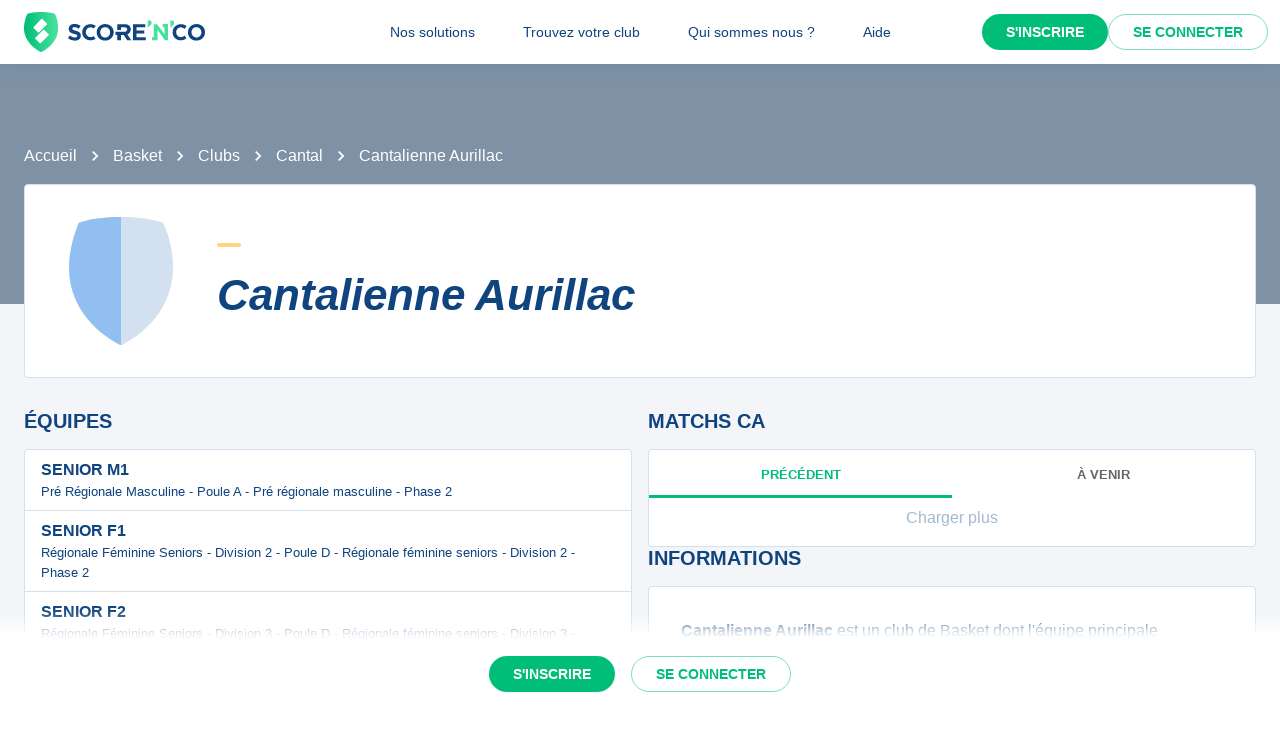

--- FILE ---
content_type: text/html; charset=utf-8
request_url: https://scorenco.com/basket/clubs/cantalienne-aurillac-2t08
body_size: 21792
content:
<!DOCTYPE html><html lang="fr"><head><meta charSet="utf-8"/><meta property="fb:app_id" content="161787037327963"/><meta name="twitter:card" content="summary_large_image"/><meta name="twitter:creator" content="@Score_n_co"/><meta name="twitter:site" content="Score&#x27;n&#x27;co"/><meta name="twitter:account_id" content="2190610868"/><meta property="og:site_name" content="Score&#x27;n&#x27;co"/><meta property="og:type" content="website"/><meta name="og:image:width" content="1200"/><meta name="og:image:height" content="630"/><meta name="mobile-web-app-capable" content="yes"/><meta name="apple-mobile-web-app-capable" content="yes"/><meta name="apple-mobile-web-app-title" content="Score&#x27;n&#x27;co"/><meta name="application-name" content="Score&#x27;n&#x27;co"/><meta name="apple-mobile-web-app-status-bar-style" content="var(--snc-palette-primary-main)"/><link rel="apple-touch-icon" sizes="180x180" href="/images/favicons/apple-touch-icon.png"/><link rel="icon" type="image/png" sizes="32x32" href="/images/favicons/favicon-32x32.png"/><link rel="icon" type="image/png" sizes="16x16" href="/images/favicons/favicon-16x16.png"/><link rel="manifest" href="/site.webmanifest"/><link rel="mask-icon" href="/images/favicons/safari-pinned-tab.svg" color="var(--snc-palette-primary-main)"/><meta name="msapplication-TileColor" content="var(--snc-palette-primary-main)"/><meta name="theme-color" content="var(--snc-palette-primary-main)"/><meta name="viewport" content="minimum-scale=1, initial-scale=1, width=device-width"/><title>Cantalienne Aurillac : matches, résultats, classements de votre club de basket</title><meta name="title" content="Cantalienne Aurillac : matches, résultats, classements de votre club de basket"/><meta name="description" content="Cantalienne Aurillac - Suivez les résultats, classements et calendrier des équipes de votre club de basket favoris sur Score&#x27;n&#x27;co 🔵🟢."/><link rel="canonical" href="https://scorenco.com/basket/clubs/cantalienne-aurillac-2t08"/><meta name="twitter:title" content="Cantalienne Aurillac : matches, résultats, classements de votre club de basket"/><meta name="twitter:description" content="Cantalienne Aurillac - Suivez les résultats, classements et calendrier des équipes de votre club de basket favoris sur Score&#x27;n&#x27;co 🔵🟢."/><meta name="twitter:image:src" content="https://img.scorenco.com/screenshot/2026/1/2/rectangle-club-1767358443.586527.png"/><meta name="twitter:url" content="https://scorenco.com/basket/clubs/cantalienne-aurillac-2t08"/><meta property="og:title" content="Cantalienne Aurillac : matches, résultats, classements de votre club de basket"/><meta property="og:description" content="Cantalienne Aurillac - Suivez les résultats, classements et calendrier des équipes de votre club de basket favoris sur Score&#x27;n&#x27;co 🔵🟢."/><meta property="og:image" content="https://img.scorenco.com/screenshot/2026/1/2/rectangle-club-1767358443.586527.png"/><meta property="og:url" content="https://scorenco.com/basket/clubs/cantalienne-aurillac-2t08"/><meta name="google-site-verification" content="UohjolqyEbYHlBDsZdhZ-oue7blG5ByQ4EOT042ynng"/><script>
      var optidigitalQueue = optidigitalQueue || {};
      optidigitalQueue.cmd = optidigitalQueue.cmd || [];
      </script><meta name="next-head-count" content="38"/><meta charSet="utf-8"/><meta name="theme-color" content="#F3F5F9"/><script id="jsonld-organization" type="application/ld+json" data-nscript="beforeInteractive">{"@context":"http://schema.org","@type":"Organization","image":{"@type":"ImageObject","url":"https://img.scorenco.com/screenshot/2026/1/2/rectangle-club-1767358443.586527.png","width":"1200","height":"630"},"url":"https://scorenco.com/basket/clubs/cantalienne-aurillac-2t08","name":"Cantalienne Aurillac","address":{"@type":"PostalAddress","addressLocality":"Aurillac","addressRegion":"FR","postalCode":"15000","streetAddress":"GYMNASE LA JORDANNE AURILLAC"}}</script><script id="jsonld-breadcrumb-list" type="application/ld+json" data-nscript="beforeInteractive">{"@context":"https://schema.org","@type":"BreadcrumbList","itemListElement":[{"@type":"ListItem","position":1,"item":{"@id":"https://scorenco.com/basket","name":"Basket"}},{"@type":"ListItem","position":2,"item":{"@id":"https://scorenco.com/basket/clubs","name":"Clubs"}},{"@type":"ListItem","position":3,"item":{"@id":"https://scorenco.com/basket/clubs?department=15","name":"Cantal"}}]}</script><noscript data-n-css=""></noscript><script defer="" nomodule="" src="/_next/static/chunks/polyfills-42372ed130431b0a.js"></script><script src="/_next/static/chunks/webpack-14a93a8ec1e9e9fe.js" defer=""></script><script src="/_next/static/chunks/framework-518498a55d724c68.js" defer=""></script><script src="/_next/static/chunks/main-cdd013eb1fab6bd5.js" defer=""></script><script src="/_next/static/chunks/pages/_app-18b729fd0498fb39.js" defer=""></script><script src="/_next/static/chunks/5644-cae65c29d9e49da2.js" defer=""></script><script src="/_next/static/chunks/977-41384350d8b7ca0a.js" defer=""></script><script src="/_next/static/chunks/287-452e779b55ba79fc.js" defer=""></script><script src="/_next/static/chunks/pages/sport/%5Bsport%5D/clubs/%5Bclub%5D-6842d475e05509e8.js" defer=""></script><script src="/_next/static/4HLhTP3goCM0MaSihoMGY/_buildManifest.js" defer=""></script><script src="/_next/static/4HLhTP3goCM0MaSihoMGY/_ssgManifest.js" defer=""></script><style data-emotion="css-global 0"></style><style data-emotion="css-global 5wdqwr">:root{--color-primary-shadow:rgba(23,	219,	132, 0.3);--color-shade-2:#00315c;--color-shade-3:#225e9f;--color-shade-6:#f3f5f9;--color-shade-7:#fff;--color-gold:#FED385;--color-primary-100:#e6fff4;--color-primary-200:#bef5dd;--color-primary-300:#86ecbf;--color-primary-500:#17db84;--color-primary-600:#00be77;--color-secondary-100:#f3f5f9;--color-secondary-200:#d3e4f3;--color-secondary-300:#6897cd;--color-secondary-500:#00447f;}@import url('https://fonts.googleapis.com/css2?family=Open+Sans&family=Overpass:ital,wght@0,700;0,800;1,800&display=swap');:root{--font-base:Open Sans,-apple-system,BlinkMacSystemFont,"Segoe UI",Roboto,"Helvetica Neue",Arial,sans-serif,"Apple Color Emoji","Segoe UI Emoji","Segoe UI Symbol";--font-alt:Overpass,-apple-system,BlinkMacSystemFont,"Segoe UI",Roboto,"Helvetica Neue",Arial,sans-serif,"Apple Color Emoji","Segoe UI Emoji","Segoe UI Symbol";}body{color:var(--snc-palette-text-primary);background-color:var(--snc-palette-background-default);font-family:var(--font-base);}body{overflow-x:hidden;width:100%;margin:0;}a{color:inherit;-webkit-text-decoration:inherit;text-decoration:inherit;}</style><style data-emotion="css-global qr61lf">html{-webkit-font-smoothing:antialiased;-moz-osx-font-smoothing:grayscale;box-sizing:border-box;-webkit-text-size-adjust:100%;}*,*::before,*::after{box-sizing:inherit;}strong,b{font-weight:700;}body{margin:0;color:var(--snc-palette-text-primary);font-family:'Open-Sans',sans-serif;font-weight:400;font-size:1rem;line-height:1.5;background-color:var(--snc-palette-background-default);}@media print{body{background-color:var(--snc-palette-common-white);}}body::backdrop{background-color:var(--snc-palette-background-default);}</style><style data-emotion="css-global s3c5yy">:root{--app-bar-height:4rem;}</style><style data-emotion="css-global fm7yxq">:root{--burger-menu-width:17rem;}@media (min-width:960px){:root{--burger-menu-width:15rem;}}</style><style data-emotion="css-global 1kqq3l5">:root{--snc-spacing:8px;--snc-shape-borderRadius:4px;--snc-shadows-0:none;--snc-shadows-1:0px 2px 1px -1px rgba(12,51,95,0.2),0px 1px 1px 0px rgba(12,51,95,0.14),0px 1px 3px 0px rgba(12,51,95,0.12);--snc-shadows-2:0px 3px 1px -2px rgba(12,51,95,0.2),0px 2px 2px 0px rgba(12,51,95,0.14),0px 1px 5px 0px rgba(12,51,95,0.12);--snc-shadows-3:0px 3px 3px -2px rgba(12,51,95,0.2),0px 3px 4px 0px rgba(12,51,95,0.14),0px 1px 8px 0px rgba(12,51,95,0.12);--snc-shadows-4:0px 2px 4px -1px rgba(12,51,95,0.2),0px 4px 5px 0px rgba(12,51,95,0.14),0px 1px 10px 0px rgba(12,51,95,0.12);--snc-shadows-5:0px 3px 5px -1px rgba(12,51,95,0.2),0px 5px 8px 0px rgba(12,51,95,0.14),0px 1px 14px 0px rgba(12,51,95,0.12);--snc-shadows-6:0px 3px 5px -1px rgba(12,51,95,0.2),0px 6px 10px 0px rgba(12,51,95,0.14),0px 1px 18px 0px rgba(12,51,95,0.12);--snc-shadows-7:0px 4px 5px -2px rgba(12,51,95,0.2),0px 7px 10px 1px rgba(12,51,95,0.14),0px 2px 16px 1px rgba(12,51,95,0.12);--snc-shadows-8:0px 5px 5px -3px rgba(12,51,95,0.2),0px 8px 10px 1px rgba(12,51,95,0.14),0px 3px 14px 2px rgba(12,51,95,0.12);--snc-shadows-9:0px 5px 6px -3px rgba(12,51,95,0.2),0px 9px 12px 1px rgba(12,51,95,0.14),0px 3px 16px 2px rgba(12,51,95,0.12);--snc-shadows-10:0px 6px 6px -3px rgba(12,51,95,0.2),0px 10px 14px 1px rgba(12,51,95,0.14),0px 4px 18px 3px rgba(12,51,95,0.12);--snc-shadows-11:0px 6px 7px -4px rgba(12,51,95,0.2),0px 11px 15px 1px rgba(12,51,95,0.14),0px 4px 20px 3px rgba(12,51,95,0.12);--snc-shadows-12:0px 7px 8px -4px rgba(12,51,95,0.2),0px 12px 17px 2px rgba(12,51,95,0.14),0px 5px 22px 4px rgba(12,51,95,0.12);--snc-shadows-13:0px 7px 8px -4px rgba(12,51,95,0.2),0px 13px 19px 2px rgba(12,51,95,0.14),0px 5px 24px 4px rgba(12,51,95,0.12);--snc-shadows-14:0px 7px 9px -4px rgba(12,51,95,0.2),0px 14px 21px 2px rgba(12,51,95,0.14),0px 5px 26px 4px rgba(12,51,95,0.12);--snc-shadows-15:0px 8px 9px -5px rgba(12,51,95,0.2),0px 15px 22px 2px rgba(12,51,95,0.14),0px 6px 28px 5px rgba(12,51,95,0.12);--snc-shadows-16:0px 8px 10px -5px rgba(12,51,95,0.2),0px 16px 24px 2px rgba(12,51,95,0.14),0px 6px 30px 5px rgba(12,51,95,0.12);--snc-shadows-17:0px 8px 11px -5px rgba(12,51,95,0.2),0px 17px 26px 2px rgba(12,51,95,0.14),0px 6px 32px 5px rgba(12,51,95,0.12);--snc-shadows-18:0px 9px 11px -5px rgba(12,51,95,0.2),0px 18px 28px 2px rgba(12,51,95,0.14),0px 7px 34px 6px rgba(12,51,95,0.12);--snc-shadows-19:0px 9px 12px -6px rgba(12,51,95,0.2),0px 19px 29px 2px rgba(12,51,95,0.14),0px 7px 36px 6px rgba(12,51,95,0.12);--snc-shadows-20:0px 10px 13px -6px rgba(12,51,95,0.2),0px 20px 31px 3px rgba(12,51,95,0.14),0px 8px 38px 7px rgba(12,51,95,0.12);--snc-shadows-21:0px 10px 13px -6px rgba(12,51,95,0.2),0px 21px 33px 3px rgba(12,51,95,0.14),0px 8px 40px 7px rgba(12,51,95,0.12);--snc-shadows-22:0px 10px 14px -6px rgba(12,51,95,0.2),0px 22px 35px 3px rgba(12,51,95,0.14),0px 8px 42px 7px rgba(12,51,95,0.12);--snc-shadows-23:0px 11px 14px -7px rgba(12,51,95,0.2),0px 23px 36px 3px rgba(12,51,95,0.14),0px 9px 44px 8px rgba(12,51,95,0.12);--snc-shadows-24:0px 11px 15px -7px rgba(12,51,95,0.2),0px 24px 38px 3px rgba(12,51,95,0.14),0px 9px 46px 8px rgba(12,51,95,0.12);--snc-sizes-maxWidth:80rem;--snc-sizes-appBarHeight:3.5rem;--snc-zIndex-mobileStepper:1000;--snc-zIndex-fab:1050;--snc-zIndex-speedDial:1050;--snc-zIndex-appBar:1100;--snc-zIndex-drawer:1200;--snc-zIndex-modal:1300;--snc-zIndex-snackbar:1400;--snc-zIndex-tooltip:1500;--snc-font-h1:700 2.5rem/1.15 'Overpass',sans-serif;--snc-font-h2:italic 700 2rem/1.15 'Overpass',sans-serif;--snc-font-h3:700 1.5rem/1.15 'Overpass',sans-serif;--snc-font-h4:700 1.25rem/1.15 'Overpass',sans-serif;--snc-font-h5:italic 700 1.125rem/1.15 'Overpass',sans-serif;--snc-font-h6:italic 500 1.0625rem/1.15 'Overpass',sans-serif;--snc-font-subtitle1:400 1rem/1.5 'Open-Sans',sans-serif;--snc-font-subtitle2:600 0.875rem/1.5714285714285714 'Open-Sans',sans-serif;--snc-font-body1:400 1rem/1.5 'Open-Sans',sans-serif;--snc-font-body2:400 0.875rem/1.5714285714285714 'Open-Sans',sans-serif;--snc-font-caption:400 0.75rem/1.5 'Open-Sans',sans-serif;--snc-font-overline:700 0.75rem/1.5 'Open-Sans',sans-serif;--snc-font-button:700 0.875rem/1.7142857142857142 'Open-Sans',sans-serif;--snc-font-inherit:inherit inherit/inherit inherit;}:root{-webkit-print-color-scheme:light;color-scheme:light;--snc-palette-common-black:#10447F;--snc-palette-common-white:#fff;--snc-palette-common-background:#F3F5F9;--snc-palette-common-onBackground:#000;--snc-palette-common-backgroundChannel:243 245 249;--snc-palette-common-onBackgroundChannel:0 0 0;--snc-palette-text-primary:#10447F;--snc-palette-text-secondary:rgba(0, 0, 0, 0.6);--snc-palette-text-disabled:rgba(0, 0, 0, 0.38);--snc-palette-text-primaryChannel:16 68 127;--snc-palette-text-secondaryChannel:0 0 0;--snc-palette-primary-dark:#0C335F;--snc-palette-primary-main:#10447F;--snc-palette-primary-light:#1661B6;--snc-palette-primary-lighter:#F3F5F9;--snc-palette-primary-contrastText:#fff;--snc-palette-primary-mainChannel:16 68 127;--snc-palette-primary-lightChannel:22 97 182;--snc-palette-primary-darkChannel:12 51 95;--snc-palette-primary-contrastTextChannel:255 255 255;--snc-palette-secondary-50:#EEFDF6;--snc-palette-secondary-dark:#008E5A;--snc-palette-secondary-main:#00be77;--snc-palette-secondary-light:#17db84;--snc-palette-secondary-lighter:#EEFDF6;--snc-palette-secondary-contrastText:#fff;--snc-palette-secondary-mainChannel:0 190 119;--snc-palette-secondary-lightChannel:23 219 132;--snc-palette-secondary-darkChannel:0 142 90;--snc-palette-secondary-contrastTextChannel:255 255 255;--snc-palette-premium-light:#FDC65F;--snc-palette-premium-main:#FED385;--snc-palette-premium-dark:#FEDA97;--snc-palette-premium-contrastText:#041120;--snc-palette-premium-mainChannel:254 211 133;--snc-palette-premium-lightChannel:253 198 95;--snc-palette-premium-darkChannel:254 218 151;--snc-palette-premium-contrastTextChannel:4 17 32;--snc-palette-info-dark:#0C335F;--snc-palette-info-main:#10447F;--snc-palette-info-light:#1661B6;--snc-palette-info-contrastText:#fff;--snc-palette-info-mainChannel:16 68 127;--snc-palette-info-lightChannel:22 97 182;--snc-palette-info-darkChannel:12 51 95;--snc-palette-info-contrastTextChannel:255 255 255;--snc-palette-success-dark:#008E5A;--snc-palette-success-main:#00be77;--snc-palette-success-light:#17db84;--snc-palette-success-contrastText:#fff;--snc-palette-success-mainChannel:0 190 119;--snc-palette-success-lightChannel:23 219 132;--snc-palette-success-darkChannel:0 142 90;--snc-palette-success-contrastTextChannel:255 255 255;--snc-palette-warning-light:#FEDA97;--snc-palette-warning-main:#FDC65F;--snc-palette-warning-dark:#E69602;--snc-palette-warning-contrastText:#041120;--snc-palette-warning-mainChannel:253 198 95;--snc-palette-warning-lightChannel:254 218 151;--snc-palette-warning-darkChannel:230 150 2;--snc-palette-warning-contrastTextChannel:4 17 32;--snc-palette-error-light:#D51C47;--snc-palette-error-main:#E42F59;--snc-palette-error-dark:#E84D71;--snc-palette-error-contrastText:#FFFFFF;--snc-palette-error-mainChannel:228 47 89;--snc-palette-error-lightChannel:213 28 71;--snc-palette-error-darkChannel:232 77 113;--snc-palette-error-contrastTextChannel:255 255 255;--snc-palette-background-paper:#fff;--snc-palette-background-default:#F3F5F9;--snc-palette-background-body:#F3F5F9;--snc-palette-background-paper2:#F3F5F9;--snc-palette-background-defaultChannel:243 245 249;--snc-palette-background-paperChannel:255 255 255;--snc-palette-home-main:#d2e0ef;--snc-palette-home-dark:#92BFF2;--snc-palette-home-mainChannel:210 224 239;--snc-palette-home-darkChannel:146 191 242;--snc-palette-away-main:#FEE9C2;--snc-palette-away-dark:#FED385;--snc-palette-away-mainChannel:254 233 194;--snc-palette-away-darkChannel:254 211 133;--snc-palette-win-main:#00be77;--snc-palette-win-contrastText:#fff;--snc-palette-win-mainChannel:0 190 119;--snc-palette-win-contrastTextChannel:255 255 255;--snc-palette-even-main:#F3F5F9;--snc-palette-even-contrastText:#10447F;--snc-palette-even-mainChannel:243 245 249;--snc-palette-even-contrastTextChannel:16 68 127;--snc-palette-lost-main:#E42F59;--snc-palette-lost-contrastText:#fff;--snc-palette-lost-mainChannel:228 47 89;--snc-palette-lost-contrastTextChannel:255 255 255;--snc-palette-divider:#d2e0ef;--snc-palette-action-active:#10447F;--snc-palette-action-activatedOpacity:1;--snc-palette-action-disabled:rgba(16,68,127,0.26);--snc-palette-action-disabledBackground:#F3F5F9;--snc-palette-action-focus:rgba(16,68,127,0.12);--snc-palette-action-hover:rgba(0, 0, 0, 0.04);--snc-palette-action-hoverOpacity:0.04;--snc-palette-action-selected:rgba(0, 0, 0, 0.08);--snc-palette-action-selectedOpacity:0.08;--snc-palette-action-disabledOpacity:0.38;--snc-palette-action-focusOpacity:0.12;--snc-palette-action-activeChannel:16 68 127;--snc-palette-action-selectedChannel:0 0 0;--snc-palette-logo-score_co:#10447F;--snc-palette-logo-_n_:#45e29d;--snc-palette-logo-gradient-0:#00be77;--snc-palette-logo-gradient-1:#45e29d;--snc-palette-AppBar-defaultBg:#fff;--snc-palette-Avatar-defaultBg:#10447F;--snc-palette-grey-50:#fafafa;--snc-palette-grey-100:#f5f5f5;--snc-palette-grey-200:#eeeeee;--snc-palette-grey-300:#e0e0e0;--snc-palette-grey-400:#bdbdbd;--snc-palette-grey-500:#9e9e9e;--snc-palette-grey-600:#757575;--snc-palette-grey-700:#616161;--snc-palette-grey-800:#424242;--snc-palette-grey-900:#212121;--snc-palette-grey-A100:#f5f5f5;--snc-palette-grey-A200:#eeeeee;--snc-palette-grey-A400:#bdbdbd;--snc-palette-grey-A700:#616161;--snc-palette-Alert-errorColor:rgb(85, 11, 28);--snc-palette-Alert-infoColor:rgb(8, 38, 72);--snc-palette-Alert-successColor:rgb(9, 87, 52);--snc-palette-Alert-warningColor:rgb(101, 87, 60);--snc-palette-Alert-errorFilledBg:var(--snc-palette-error-main, #E42F59);--snc-palette-Alert-infoFilledBg:var(--snc-palette-info-main, #10447F);--snc-palette-Alert-successFilledBg:var(--snc-palette-success-main, #00be77);--snc-palette-Alert-warningFilledBg:var(--snc-palette-warning-main, #FDC65F);--snc-palette-Alert-errorFilledColor:#fff;--snc-palette-Alert-infoFilledColor:#fff;--snc-palette-Alert-successFilledColor:rgba(0, 0, 0, 0.87);--snc-palette-Alert-warningFilledColor:rgba(0, 0, 0, 0.87);--snc-palette-Alert-errorStandardBg:rgb(250, 232, 236);--snc-palette-Alert-infoStandardBg:rgb(231, 239, 247);--snc-palette-Alert-successStandardBg:rgb(231, 251, 242);--snc-palette-Alert-warningStandardBg:rgb(254, 251, 244);--snc-palette-Alert-errorIconColor:var(--snc-palette-error-main, #E42F59);--snc-palette-Alert-infoIconColor:var(--snc-palette-info-main, #10447F);--snc-palette-Alert-successIconColor:var(--snc-palette-success-main, #00be77);--snc-palette-Alert-warningIconColor:var(--snc-palette-warning-main, #FDC65F);--snc-palette-Button-inheritContainedBg:var(--snc-palette-grey-300, #e0e0e0);--snc-palette-Button-inheritContainedHoverBg:var(--snc-palette-grey-A100, #f5f5f5);--snc-palette-Chip-defaultBorder:var(--snc-palette-grey-400, #bdbdbd);--snc-palette-Chip-defaultAvatarColor:var(--snc-palette-grey-700, #616161);--snc-palette-Chip-defaultIconColor:var(--snc-palette-grey-700, #616161);--snc-palette-FilledInput-bg:rgba(0, 0, 0, 0.06);--snc-palette-FilledInput-hoverBg:rgba(0, 0, 0, 0.09);--snc-palette-FilledInput-disabledBg:rgba(0, 0, 0, 0.12);--snc-palette-LinearProgress-primaryBg:rgb(164, 183, 206);--snc-palette-LinearProgress-secondaryBg:rgb(158, 230, 203);--snc-palette-LinearProgress-errorBg:rgb(244, 175, 191);--snc-palette-LinearProgress-infoBg:rgb(164, 183, 206);--snc-palette-LinearProgress-successBg:rgb(158, 230, 203);--snc-palette-LinearProgress-warningBg:rgb(254, 233, 194);--snc-palette-Skeleton-bg:rgba(var(--snc-palette-text-primaryChannel, undefined) / 0.11);--snc-palette-Slider-primaryTrack:rgb(164, 183, 206);--snc-palette-Slider-secondaryTrack:rgb(158, 230, 203);--snc-palette-Slider-errorTrack:rgb(244, 175, 191);--snc-palette-Slider-infoTrack:rgb(164, 183, 206);--snc-palette-Slider-successTrack:rgb(158, 230, 203);--snc-palette-Slider-warningTrack:rgb(254, 233, 194);--snc-palette-SnackbarContent-bg:rgb(48, 48, 49);--snc-palette-SnackbarContent-color:#fff;--snc-palette-SpeedDialAction-fabHoverBg:rgb(216, 216, 216);--snc-palette-StepConnector-border:var(--snc-palette-grey-400, #bdbdbd);--snc-palette-StepContent-border:var(--snc-palette-grey-400, #bdbdbd);--snc-palette-Switch-defaultColor:var(--snc-palette-common-white, #fff);--snc-palette-Switch-defaultDisabledColor:var(--snc-palette-grey-100, #f5f5f5);--snc-palette-Switch-primaryDisabledColor:rgb(164, 183, 206);--snc-palette-Switch-secondaryDisabledColor:rgb(158, 230, 203);--snc-palette-Switch-errorDisabledColor:rgb(244, 175, 191);--snc-palette-Switch-infoDisabledColor:rgb(164, 183, 206);--snc-palette-Switch-successDisabledColor:rgb(158, 230, 203);--snc-palette-Switch-warningDisabledColor:rgb(254, 233, 194);--snc-palette-TableCell-border:rgba(249, 251, 253, 1);--snc-palette-Tooltip-bg:rgba(97, 97, 97, 0.92);--snc-palette-dividerChannel:210 224 239;--snc-opacity-inputPlaceholder:0.42;--snc-opacity-inputUnderline:0.42;--snc-opacity-switchTrackDisabled:0.12;--snc-opacity-switchTrack:0.38;}</style><style data-emotion="css fjz41a 1l592ws 1tr5kpy 1up9wir iguwhy hhd55l nc6jm3 1dn2ekl zdffgl 1vy64sy ju1pfe 9g6to6 yvps0x evywc1 r0047z 1hzb27s 1s1rid8 7w6yqk 1e1z9vk 6p020v 8q5lw4 51eq8m q2ddyx 1nd5pgh 1pi2lzz 1fu0bo0 vil6ew u7socu 1qjz1al ajnvme 1gbdqr3 1mxpx6c xg2bs1 1jb622q n1any4 xmhnfz bt2j35 11fhglq 1p4x7a0 j6c800 12hkw0s 5ghe0j e1dxn4 1d6la9n 8atqhb rjdz5f 2xu61f gzonul 12fbdx9 nxw9so 1e1wdqy 1wduhak fkvsbh 13nsypk 19wqe13 1kdok5b 1pz00fl 18iml8b osvaah 19t3es3 1qlkd3b 1x57s5t 1119k3e utb3a3 1mc76cp u4p24i 1tj9iii k7h9xg v0hoi2 1tpq22j">.css-fjz41a{background:var(--snc-palette-background-default);min-height:100vh;padding-top:var(--app-bar-height);max-width:100%;margin-bottom:5rem;}.css-1l592ws{background-color:var(--snc-palette-background-paper);color:var(--snc-palette-text-primary);-webkit-transition:box-shadow 300ms cubic-bezier(0.4, 0, 0.2, 1) 0ms;transition:box-shadow 300ms cubic-bezier(0.4, 0, 0.2, 1) 0ms;box-shadow:var(--Paper-shadow);background-image:var(--Paper-overlay);display:-webkit-box;display:-webkit-flex;display:-ms-flexbox;display:flex;-webkit-flex-direction:column;-ms-flex-direction:column;flex-direction:column;width:100%;box-sizing:border-box;-webkit-flex-shrink:0;-ms-flex-negative:0;flex-shrink:0;position:fixed;z-index:var(--snc-zIndex-appBar);top:0;left:auto;right:0;--AppBar-background:var(--snc-palette-AppBar-defaultBg);--AppBar-color:var(--snc-palette-text-primary);background-color:var(--AppBar-background);color:var(--AppBar-color);box-shadow:0 0 1.5rem 0 rgba(var(--snc-palette-primary-mainChannel, 16 68 127) / .1),0 0 2px 0 rgba(var(--snc-palette-primary-mainChannel, 16 68 127) / .1);}@media print{.css-1l592ws{position:absolute;}}.css-1tr5kpy{position:relative;display:-webkit-box;display:-webkit-flex;display:-ms-flexbox;display:flex;-webkit-align-items:center;-webkit-box-align:center;-ms-flex-align:center;align-items:center;padding-left:calc(2 * var(--snc-spacing));padding-right:calc(2 * var(--snc-spacing));min-height:56px;display:-webkit-box;display:-webkit-flex;display:-ms-flexbox;display:flex;-webkit-box-pack:justify;-webkit-justify-content:space-between;justify-content:space-between;}@media (min-width:600px){.css-1tr5kpy{padding-left:calc(3 * var(--snc-spacing));padding-right:calc(3 * var(--snc-spacing));}}@media (min-width:0px){@media (orientation: landscape){.css-1tr5kpy{min-height:48px;}}}@media (min-width:600px){.css-1tr5kpy{min-height:64px;}}.css-1up9wir{display:-webkit-inline-box;display:-webkit-inline-flex;display:-ms-inline-flexbox;display:inline-flex;-webkit-align-items:center;-webkit-box-align:center;-ms-flex-align:center;align-items:center;-webkit-box-pack:center;-ms-flex-pack:center;-webkit-justify-content:center;justify-content:center;position:relative;box-sizing:border-box;-webkit-tap-highlight-color:transparent;background-color:transparent;outline:0;border:0;margin:0;border-radius:0;padding:0;cursor:pointer;-webkit-user-select:none;-moz-user-select:none;-ms-user-select:none;user-select:none;vertical-align:middle;-moz-appearance:none;-webkit-appearance:none;-webkit-text-decoration:none;text-decoration:none;color:inherit;text-align:center;-webkit-flex:0 0 auto;-ms-flex:0 0 auto;flex:0 0 auto;font-size:1.5rem;padding:8px;border-radius:50%;color:var(--snc-palette-action-active);-webkit-transition:background-color 150ms cubic-bezier(0.4, 0, 0.2, 1) 0ms;transition:background-color 150ms cubic-bezier(0.4, 0, 0.2, 1) 0ms;--IconButton-hoverBg:rgba(var(--snc-palette-action-activeChannel) / var(--snc-palette-action-hoverOpacity));margin-left:-12px;color:inherit;margin-right:calc(2 * var(--snc-spacing));}.css-1up9wir::-moz-focus-inner{border-style:none;}.css-1up9wir.Mui-disabled{pointer-events:none;cursor:default;}@media print{.css-1up9wir{-webkit-print-color-adjust:exact;color-adjust:exact;}}.css-1up9wir:hover{background-color:var(--IconButton-hoverBg);}@media (hover: none){.css-1up9wir:hover{background-color:transparent;}}.css-1up9wir.Mui-disabled{background-color:transparent;color:var(--snc-palette-action-disabled);}.css-1up9wir.MuiIconButton-loading{color:transparent;}@media (min-width:960px){.css-1up9wir{display:none;}}.css-iguwhy{-webkit-user-select:none;-moz-user-select:none;-ms-user-select:none;user-select:none;width:1em;height:1em;display:inline-block;-webkit-flex-shrink:0;-ms-flex-negative:0;flex-shrink:0;-webkit-transition:fill 300ms cubic-bezier(0.4, 0, 0.2, 1) 0ms;transition:fill 300ms cubic-bezier(0.4, 0, 0.2, 1) 0ms;fill:currentColor;font-size:1.5rem;}.css-hhd55l{max-width:30vw;}@media (max-width:959.95px){.css-hhd55l{position:absolute;left:50%;-webkit-transform:translateX(-50%);-moz-transform:translateX(-50%);-ms-transform:translateX(-50%);transform:translateX(-50%);}}.css-nc6jm3{--toolbar-height:2.5rem;display:-webkit-box;display:-webkit-flex;display:-ms-flexbox;display:flex;-webkit-align-items:center;-webkit-box-align:center;-ms-flex-align:center;align-items:center;}.css-nc6jm3 .appbar-logo_svg{width:auto;height:var(--toolbar-height);margin:0.5rem 0;}.css-1dn2ekl .cls-2{fill:var(--snc-palette-logo-score_co);}.css-zdffgl{fill:var(--snc-palette-logo-_n_);}.css-1vy64sy{display:-webkit-box;display:-webkit-flex;display:-ms-flexbox;display:flex;-webkit-flex-direction:row;-ms-flex-direction:row;flex-direction:row;-webkit-align-items:center;-webkit-box-align:center;-ms-flex-align:center;align-items:center;}.css-1vy64sy>:not(style):not(style){margin:0;}.css-1vy64sy>:not(style)~:not(style){margin-left:calc(2 * var(--snc-spacing));}.css-ju1pfe{display:-webkit-box;display:-webkit-flex;display:-ms-flexbox;display:flex;-webkit-flex-direction:row;-ms-flex-direction:row;flex-direction:row;gap:calc(0 * var(--snc-spacing));display:none;}@media (min-width:960px){.css-ju1pfe{display:-webkit-box;display:-webkit-flex;display:-ms-flexbox;display:flex;position:absolute;left:50%;-webkit-transform:translateX(-50%);-moz-transform:translateX(-50%);-ms-transform:translateX(-50%);transform:translateX(-50%);}}.css-9g6to6{display:-webkit-inline-box;display:-webkit-inline-flex;display:-ms-inline-flexbox;display:inline-flex;-webkit-align-items:center;-webkit-box-align:center;-ms-flex-align:center;align-items:center;-webkit-box-pack:center;-ms-flex-pack:center;-webkit-justify-content:center;justify-content:center;position:relative;box-sizing:border-box;-webkit-tap-highlight-color:transparent;background-color:transparent;outline:0;border:0;margin:0;border-radius:0;padding:0;cursor:pointer;-webkit-user-select:none;-moz-user-select:none;-ms-user-select:none;user-select:none;vertical-align:middle;-moz-appearance:none;-webkit-appearance:none;-webkit-text-decoration:none;text-decoration:none;color:inherit;font-family:'Open-Sans',sans-serif;font-weight:700;font-size:0.875rem;line-height:1.7142857142857142;text-transform:uppercase;min-width:64px;padding:6px 16px;border:0;border-radius:var(--snc-shape-borderRadius);-webkit-transition:background-color 250ms cubic-bezier(0.4, 0, 0.2, 1) 0ms,box-shadow 250ms cubic-bezier(0.4, 0, 0.2, 1) 0ms,border-color 250ms cubic-bezier(0.4, 0, 0.2, 1) 0ms,color 250ms cubic-bezier(0.4, 0, 0.2, 1) 0ms;transition:background-color 250ms cubic-bezier(0.4, 0, 0.2, 1) 0ms,box-shadow 250ms cubic-bezier(0.4, 0, 0.2, 1) 0ms,border-color 250ms cubic-bezier(0.4, 0, 0.2, 1) 0ms,color 250ms cubic-bezier(0.4, 0, 0.2, 1) 0ms;padding:6px 8px;color:var(--variant-textColor);background-color:var(--variant-textBg);--variant-textColor:var(--snc-palette-primary-main);--variant-outlinedColor:var(--snc-palette-primary-main);--variant-outlinedBorder:rgba(var(--snc-palette-primary-mainChannel) / 0.5);--variant-containedColor:var(--snc-palette-primary-contrastText);--variant-containedBg:var(--snc-palette-primary-main);-webkit-transition:background-color 250ms cubic-bezier(0.4, 0, 0.2, 1) 0ms,box-shadow 250ms cubic-bezier(0.4, 0, 0.2, 1) 0ms,border-color 250ms cubic-bezier(0.4, 0, 0.2, 1) 0ms;transition:background-color 250ms cubic-bezier(0.4, 0, 0.2, 1) 0ms,box-shadow 250ms cubic-bezier(0.4, 0, 0.2, 1) 0ms,border-color 250ms cubic-bezier(0.4, 0, 0.2, 1) 0ms;padding-right:1.5rem;padding-left:1.5rem;border-radius:999px;box-shadow:none;font-weight:700;margin:0;width:-webkit-max-content;width:-moz-max-content;width:max-content;font-weight:normal;text-transform:none;}.css-9g6to6::-moz-focus-inner{border-style:none;}.css-9g6to6.Mui-disabled{pointer-events:none;cursor:default;}@media print{.css-9g6to6{-webkit-print-color-adjust:exact;color-adjust:exact;}}.css-9g6to6:hover{-webkit-text-decoration:none;text-decoration:none;}.css-9g6to6.Mui-disabled{color:var(--snc-palette-action-disabled);}@media (hover: hover){.css-9g6to6:hover{--variant-containedBg:var(--snc-palette-primary-dark);--variant-textBg:rgba(var(--snc-palette-primary-mainChannel) / var(--snc-palette-action-hoverOpacity));--variant-outlinedBorder:var(--snc-palette-primary-main);--variant-outlinedBg:rgba(var(--snc-palette-primary-mainChannel) / var(--snc-palette-action-hoverOpacity));}}.css-9g6to6.MuiButton-loading{color:transparent;}.css-9g6to6:hover{box-shadow:none;}.css-9g6to6:active{box-shadow:none;}.css-yvps0x{margin-right:-12px!important;}@media (max-width:959.95px){.css-yvps0x{display:none;}}.css-evywc1{display:-webkit-box;display:-webkit-flex;display:-ms-flexbox;display:flex;-webkit-flex-direction:row;-ms-flex-direction:row;flex-direction:row;gap:calc(2 * var(--snc-spacing));-webkit-box-pack:center;-ms-flex-pack:center;-webkit-justify-content:center;justify-content:center;-webkit-align-items:center;-webkit-box-align:center;-ms-flex-align:center;align-items:center;}.css-r0047z{display:-webkit-inline-box;display:-webkit-inline-flex;display:-ms-inline-flexbox;display:inline-flex;-webkit-align-items:center;-webkit-box-align:center;-ms-flex-align:center;align-items:center;-webkit-box-pack:center;-ms-flex-pack:center;-webkit-justify-content:center;justify-content:center;position:relative;box-sizing:border-box;-webkit-tap-highlight-color:transparent;background-color:transparent;outline:0;border:0;margin:0;border-radius:0;padding:0;cursor:pointer;-webkit-user-select:none;-moz-user-select:none;-ms-user-select:none;user-select:none;vertical-align:middle;-moz-appearance:none;-webkit-appearance:none;-webkit-text-decoration:none;text-decoration:none;color:inherit;font-family:'Open-Sans',sans-serif;font-weight:700;font-size:0.875rem;line-height:1.7142857142857142;text-transform:uppercase;min-width:64px;padding:6px 16px;border:0;border-radius:var(--snc-shape-borderRadius);-webkit-transition:background-color 250ms cubic-bezier(0.4, 0, 0.2, 1) 0ms,box-shadow 250ms cubic-bezier(0.4, 0, 0.2, 1) 0ms,border-color 250ms cubic-bezier(0.4, 0, 0.2, 1) 0ms,color 250ms cubic-bezier(0.4, 0, 0.2, 1) 0ms;transition:background-color 250ms cubic-bezier(0.4, 0, 0.2, 1) 0ms,box-shadow 250ms cubic-bezier(0.4, 0, 0.2, 1) 0ms,border-color 250ms cubic-bezier(0.4, 0, 0.2, 1) 0ms,color 250ms cubic-bezier(0.4, 0, 0.2, 1) 0ms;color:var(--variant-containedColor);background-color:var(--variant-containedBg);box-shadow:var(--snc-shadows-2);--variant-textColor:var(--snc-palette-secondary-main);--variant-outlinedColor:var(--snc-palette-secondary-main);--variant-outlinedBorder:rgba(var(--snc-palette-secondary-mainChannel) / 0.5);--variant-containedColor:var(--snc-palette-secondary-contrastText);--variant-containedBg:var(--snc-palette-secondary-main);-webkit-transition:background-color 250ms cubic-bezier(0.4, 0, 0.2, 1) 0ms,box-shadow 250ms cubic-bezier(0.4, 0, 0.2, 1) 0ms,border-color 250ms cubic-bezier(0.4, 0, 0.2, 1) 0ms;transition:background-color 250ms cubic-bezier(0.4, 0, 0.2, 1) 0ms,box-shadow 250ms cubic-bezier(0.4, 0, 0.2, 1) 0ms,border-color 250ms cubic-bezier(0.4, 0, 0.2, 1) 0ms;padding-right:1.5rem;padding-left:1.5rem;border-radius:999px;box-shadow:none;font-weight:700;margin:0;width:-webkit-max-content;width:-moz-max-content;width:max-content;}.css-r0047z::-moz-focus-inner{border-style:none;}.css-r0047z.Mui-disabled{pointer-events:none;cursor:default;}@media print{.css-r0047z{-webkit-print-color-adjust:exact;color-adjust:exact;}}.css-r0047z:hover{-webkit-text-decoration:none;text-decoration:none;}.css-r0047z.Mui-disabled{color:var(--snc-palette-action-disabled);}.css-r0047z:hover{box-shadow:var(--snc-shadows-4);}@media (hover: none){.css-r0047z:hover{box-shadow:var(--snc-shadows-2);}}.css-r0047z:active{box-shadow:var(--snc-shadows-8);}.css-r0047z.Mui-focusVisible{box-shadow:var(--snc-shadows-6);}.css-r0047z.Mui-disabled{color:var(--snc-palette-action-disabled);box-shadow:var(--snc-shadows-0);background-color:var(--snc-palette-action-disabledBackground);}@media (hover: hover){.css-r0047z:hover{--variant-containedBg:var(--snc-palette-secondary-dark);--variant-textBg:rgba(var(--snc-palette-secondary-mainChannel) / var(--snc-palette-action-hoverOpacity));--variant-outlinedBorder:var(--snc-palette-secondary-main);--variant-outlinedBg:rgba(var(--snc-palette-secondary-mainChannel) / var(--snc-palette-action-hoverOpacity));}}.css-r0047z.MuiButton-loading{color:transparent;}.css-r0047z:hover{box-shadow:none;}.css-r0047z:active{box-shadow:none;}.css-1hzb27s{display:-webkit-inline-box;display:-webkit-inline-flex;display:-ms-inline-flexbox;display:inline-flex;-webkit-align-items:center;-webkit-box-align:center;-ms-flex-align:center;align-items:center;-webkit-box-pack:center;-ms-flex-pack:center;-webkit-justify-content:center;justify-content:center;position:relative;box-sizing:border-box;-webkit-tap-highlight-color:transparent;background-color:transparent;outline:0;border:0;margin:0;border-radius:0;padding:0;cursor:pointer;-webkit-user-select:none;-moz-user-select:none;-ms-user-select:none;user-select:none;vertical-align:middle;-moz-appearance:none;-webkit-appearance:none;-webkit-text-decoration:none;text-decoration:none;color:inherit;font-family:'Open-Sans',sans-serif;font-weight:700;font-size:0.875rem;line-height:1.7142857142857142;text-transform:uppercase;min-width:64px;padding:6px 16px;border:0;border-radius:var(--snc-shape-borderRadius);-webkit-transition:background-color 250ms cubic-bezier(0.4, 0, 0.2, 1) 0ms,box-shadow 250ms cubic-bezier(0.4, 0, 0.2, 1) 0ms,border-color 250ms cubic-bezier(0.4, 0, 0.2, 1) 0ms,color 250ms cubic-bezier(0.4, 0, 0.2, 1) 0ms;transition:background-color 250ms cubic-bezier(0.4, 0, 0.2, 1) 0ms,box-shadow 250ms cubic-bezier(0.4, 0, 0.2, 1) 0ms,border-color 250ms cubic-bezier(0.4, 0, 0.2, 1) 0ms,color 250ms cubic-bezier(0.4, 0, 0.2, 1) 0ms;padding:5px 15px;border:1px solid currentColor;border-color:var(--variant-outlinedBorder, currentColor);background-color:var(--variant-outlinedBg);color:var(--variant-outlinedColor);--variant-textColor:var(--snc-palette-secondary-main);--variant-outlinedColor:var(--snc-palette-secondary-main);--variant-outlinedBorder:rgba(var(--snc-palette-secondary-mainChannel) / 0.5);--variant-containedColor:var(--snc-palette-secondary-contrastText);--variant-containedBg:var(--snc-palette-secondary-main);-webkit-transition:background-color 250ms cubic-bezier(0.4, 0, 0.2, 1) 0ms,box-shadow 250ms cubic-bezier(0.4, 0, 0.2, 1) 0ms,border-color 250ms cubic-bezier(0.4, 0, 0.2, 1) 0ms;transition:background-color 250ms cubic-bezier(0.4, 0, 0.2, 1) 0ms,box-shadow 250ms cubic-bezier(0.4, 0, 0.2, 1) 0ms,border-color 250ms cubic-bezier(0.4, 0, 0.2, 1) 0ms;padding-right:1.5rem;padding-left:1.5rem;border-radius:999px;box-shadow:none;font-weight:700;margin:0;width:-webkit-max-content;width:-moz-max-content;width:max-content;}.css-1hzb27s::-moz-focus-inner{border-style:none;}.css-1hzb27s.Mui-disabled{pointer-events:none;cursor:default;}@media print{.css-1hzb27s{-webkit-print-color-adjust:exact;color-adjust:exact;}}.css-1hzb27s:hover{-webkit-text-decoration:none;text-decoration:none;}.css-1hzb27s.Mui-disabled{color:var(--snc-palette-action-disabled);}.css-1hzb27s.Mui-disabled{border:1px solid var(--snc-palette-action-disabledBackground);}@media (hover: hover){.css-1hzb27s:hover{--variant-containedBg:var(--snc-palette-secondary-dark);--variant-textBg:rgba(var(--snc-palette-secondary-mainChannel) / var(--snc-palette-action-hoverOpacity));--variant-outlinedBorder:var(--snc-palette-secondary-main);--variant-outlinedBg:rgba(var(--snc-palette-secondary-mainChannel) / var(--snc-palette-action-hoverOpacity));}}.css-1hzb27s.MuiButton-loading{color:transparent;}.css-1hzb27s:hover{box-shadow:none;}.css-1hzb27s:active{box-shadow:none;}@media (min-width:960px){.css-1s1rid8{width:var(--burger-menu-width);-webkit-flex-shrink:0;-ms-flex-negative:0;flex-shrink:0;}}.css-7w6yqk{display:-webkit-box;display:-webkit-flex;display:-ms-flexbox;display:flex;-webkit-flex-direction:row;-ms-flex-direction:row;flex-direction:row;position:fixed;bottom:0;left:0;right:0;height:5rem;z-index:100;padding-top:1rem;background-color:var(--snc-palette-background-paper);-webkit-box-pack:center;-ms-flex-pack:center;-webkit-justify-content:center;justify-content:center;-webkit-align-items:start;-webkit-box-align:start;-ms-flex-align:start;align-items:start;box-shadow:0 0 1rem 1rem var(--snc-palette-background-paper);}.css-7w6yqk>:not(style):not(style){margin:0;}.css-7w6yqk>:not(style)~:not(style){margin-left:calc(2 * var(--snc-spacing));}.css-1e1z9vk{width:100%;height:15rem;-webkit-background-size:100%;background-size:100%;-webkit-background-position:center;background-position:center;-webkit-transition:1s;transition:1s;background-image:linear-gradient(
              0deg,rgba(0,39,74,0.48),rgba(0,39,74,0.48)
            ),url(https://img.scorenco.com/web/sports/backgrounds/basket.jpg);}.css-6p020v{width:100%;margin-left:auto;box-sizing:border-box;margin-right:auto;padding-left:calc(2 * var(--snc-spacing));padding-right:calc(2 * var(--snc-spacing));position:relative;margin-top:-10rem;padding-bottom:4rem;}@media (min-width:600px){.css-6p020v{padding-left:calc(3 * var(--snc-spacing));padding-right:calc(3 * var(--snc-spacing));}}@media (min-width:1280px){.css-6p020v{max-width:1280px;}}.css-8q5lw4{margin:0;font-family:'Open-Sans',sans-serif;font-weight:400;font-size:1rem;line-height:1.5;color:white;margin-bottom:calc(2 * var(--snc-spacing));}.css-51eq8m{display:-webkit-box;display:-webkit-flex;display:-ms-flexbox;display:flex;-webkit-box-flex-wrap:wrap;-webkit-flex-wrap:wrap;-ms-flex-wrap:wrap;flex-wrap:wrap;-webkit-align-items:center;-webkit-box-align:center;-ms-flex-align:center;align-items:center;padding:0;margin:0;list-style:none;}.css-q2ddyx{margin:0;font:inherit;line-height:inherit;letter-spacing:inherit;color:inherit;-webkit-text-decoration:none;text-decoration:none;cursor:pointer;color:inherit;}.css-q2ddyx:hover{-webkit-text-decoration:underline;text-decoration:underline;}.css-1nd5pgh{display:-webkit-box;display:-webkit-flex;display:-ms-flexbox;display:flex;-webkit-user-select:none;-moz-user-select:none;-ms-user-select:none;user-select:none;margin-left:8px;margin-right:8px;}.css-1pi2lzz{-webkit-user-select:none;-moz-user-select:none;-ms-user-select:none;user-select:none;width:1em;height:1em;display:inline-block;-webkit-flex-shrink:0;-ms-flex-negative:0;flex-shrink:0;-webkit-transition:fill 300ms cubic-bezier(0.4, 0, 0.2, 1) 0ms;transition:fill 300ms cubic-bezier(0.4, 0, 0.2, 1) 0ms;fill:currentColor;font-size:1.25rem;}.css-1fu0bo0{margin:0;font-family:'Open-Sans',sans-serif;font-weight:400;font-size:1rem;line-height:1.5;}.css-vil6ew{background-color:var(--snc-palette-background-paper);color:var(--snc-palette-text-primary);-webkit-transition:box-shadow 300ms cubic-bezier(0.4, 0, 0.2, 1) 0ms;transition:box-shadow 300ms cubic-bezier(0.4, 0, 0.2, 1) 0ms;border-radius:4px;border:1px solid var(--snc-palette-divider, #d2e0ef);padding:2rem;display:-webkit-box;display:-webkit-flex;display:-ms-flexbox;display:flex;-webkit-flex-direction:column;-ms-flex-direction:column;flex-direction:column;-webkit-align-items:center;-webkit-box-align:center;-ms-flex-align:center;align-items:center;}.css-u7socu{display:-webkit-box;display:-webkit-flex;display:-ms-flexbox;display:flex;-webkit-flex-direction:row;-ms-flex-direction:row;flex-direction:row;width:100%;-webkit-align-items:center;-webkit-box-align:center;-ms-flex-align:center;align-items:center;}.css-u7socu>:not(style):not(style){margin:0;}.css-u7socu>:not(style)~:not(style){margin-left:calc(4 * var(--snc-spacing));}@media screen and (max-width: 450px){.css-u7socu{-webkit-flex-direction:column;-ms-flex-direction:column;flex-direction:column;}}.css-1qjz1al{object-fit:contain;width:100%;height:100%;display:-webkit-box;display:-webkit-flex;display:-ms-flexbox;display:flex;width:8rem;height:8rem;}@media (max-width:600px){.css-1qjz1al{width:6rem;height:6rem;}}@media (max-width:450px){.css-1qjz1al{margin-bottom:1rem;}}@media screen and (max-width: 450px){.css-ajnvme{margin:0!important;text-align:center;}}.css-1gbdqr3{display:-webkit-box;display:-webkit-flex;display:-ms-flexbox;display:flex;-webkit-flex-direction:column;-ms-flex-direction:column;flex-direction:column;display:-webkit-inline-box;display:-webkit-inline-flex;display:-ms-inline-flexbox;display:inline-flex;-webkit-box-pack:center;-ms-flex-pack:center;-webkit-justify-content:center;justify-content:center;-webkit-align-items:center;-webkit-box-align:center;-ms-flex-align:center;align-items:center;text-transform:uppercase;font-weight:normal;border-radius:calc(9999 * var(--snc-shape-borderRadius));background-color:var(--snc-palette-premium-main);-webkit-flex-direction:row;-ms-flex-direction:row;flex-direction:row;gap:calc(1 * var(--snc-spacing));-webkit-text-decoration:none;text-decoration:none;color:var(--snc-palette-premium-contrastText);padding-left:0.75rem;padding-right:0.75rem;padding-top:0.125rem;padding-bottom:0.125rem;width:auto;margin-bottom:calc(2 * var(--snc-spacing));}.css-1mxpx6c{margin:0;font-family:'Overpass',sans-serif;font-weight:700;font-size:2rem;line-height:1.15;font-style:italic;}@media (min-width:600px){.css-1mxpx6c{font-size:2.375rem;}}@media (min-width:960px){.css-1mxpx6c{font-size:2.625rem;}}@media (min-width:1280px){.css-1mxpx6c{font-size:2.75rem;}}.css-xg2bs1{display:-webkit-box;display:-webkit-flex;display:-ms-flexbox;display:flex;-webkit-flex-direction:row;-ms-flex-direction:row;flex-direction:row;width:100%;margin-top:calc(4 * var(--snc-spacing));margin-bottom:calc(4 * var(--snc-spacing));}.css-xg2bs1>:not(style):not(style){margin:0;}.css-xg2bs1>:not(style)~:not(style){margin-left:calc(2 * var(--snc-spacing));}@media screen and (max-width: 700px){.css-xg2bs1{-webkit-flex-direction:column;-ms-flex-direction:column;flex-direction:column;}}.css-1jb622q{display:-webkit-box;display:-webkit-flex;display:-ms-flexbox;display:flex;-webkit-flex-direction:column;-ms-flex-direction:column;flex-direction:column;width:100%;}.css-1jb622q>:not(style):not(style){margin:0;}.css-1jb622q>:not(style)~:not(style){margin-top:calc(3 * var(--snc-spacing));}@media screen and (max-width: 700px){.css-1jb622q{margin-bottom:calc(2 * var(--snc-spacing));}}.css-n1any4{margin:0;font-family:'Overpass',sans-serif;font-weight:700;font-size:1.125rem;line-height:1.15;font-style:italic;text-transform:uppercase;font-style:unset;margin-bottom:calc(2 * var(--snc-spacing));}@media (min-width:600px){.css-n1any4{font-size:1.1875rem;}}@media (min-width:960px){.css-n1any4{font-size:1.25rem;}}@media (min-width:1280px){.css-n1any4{font-size:1.25rem;}}.css-xmhnfz{display:-webkit-box;display:-webkit-flex;display:-ms-flexbox;display:flex;-webkit-flex-direction:column;-ms-flex-direction:column;flex-direction:column;width:100%;}.css-xmhnfz>:not(style):not(style){margin:0;}.css-xmhnfz>:not(style)~:not(style){margin-top:calc(1 * var(--snc-spacing));}.css-bt2j35{background-color:var(--snc-palette-background-paper);color:var(--snc-palette-text-primary);-webkit-transition:box-shadow 300ms cubic-bezier(0.4, 0, 0.2, 1) 0ms;transition:box-shadow 300ms cubic-bezier(0.4, 0, 0.2, 1) 0ms;border-radius:4px;border:1px solid var(--snc-palette-divider, #d2e0ef);padding:2rem;display:-webkit-box;display:-webkit-flex;display:-ms-flexbox;display:flex;-webkit-flex-direction:column;-ms-flex-direction:column;flex-direction:column;-webkit-align-items:center;-webkit-box-align:center;-ms-flex-align:center;align-items:center;padding:calc(0 * var(--snc-spacing));-webkit-align-items:stretch;-webkit-box-align:stretch;-ms-flex-align:stretch;align-items:stretch;}.css-11fhglq{list-style:none;margin:0;padding:0;position:relative;}.css-1p4x7a0{display:-webkit-inline-box;display:-webkit-inline-flex;display:-ms-inline-flexbox;display:inline-flex;-webkit-align-items:center;-webkit-box-align:center;-ms-flex-align:center;align-items:center;-webkit-box-pack:center;-ms-flex-pack:center;-webkit-justify-content:center;justify-content:center;position:relative;box-sizing:border-box;-webkit-tap-highlight-color:transparent;background-color:transparent;outline:0;border:0;margin:0;border-radius:0;padding:0;cursor:pointer;-webkit-user-select:none;-moz-user-select:none;-ms-user-select:none;user-select:none;vertical-align:middle;-moz-appearance:none;-webkit-appearance:none;-webkit-text-decoration:none;text-decoration:none;color:inherit;display:-webkit-box;display:-webkit-flex;display:-ms-flexbox;display:flex;-webkit-box-flex:1;-webkit-flex-grow:1;-ms-flex-positive:1;flex-grow:1;-webkit-box-pack:start;-ms-flex-pack:start;-webkit-justify-content:flex-start;justify-content:flex-start;-webkit-align-items:center;-webkit-box-align:center;-ms-flex-align:center;align-items:center;position:relative;-webkit-text-decoration:none;text-decoration:none;min-width:0;box-sizing:border-box;text-align:left;padding-top:8px;padding-bottom:8px;-webkit-transition:background-color 150ms cubic-bezier(0.4, 0, 0.2, 1) 0ms;transition:background-color 150ms cubic-bezier(0.4, 0, 0.2, 1) 0ms;padding-left:16px;padding-right:16px;color:#10447F;-webkit-align-items:center;-webkit-box-align:center;-ms-flex-align:center;align-items:center;-webkit-box-pack:start;-ms-flex-pack:start;-webkit-justify-content:start;justify-content:start;}.css-1p4x7a0::-moz-focus-inner{border-style:none;}.css-1p4x7a0.Mui-disabled{pointer-events:none;cursor:default;}@media print{.css-1p4x7a0{-webkit-print-color-adjust:exact;color-adjust:exact;}}.css-1p4x7a0:hover{-webkit-text-decoration:none;text-decoration:none;background-color:var(--snc-palette-action-hover);}@media (hover: none){.css-1p4x7a0:hover{background-color:transparent;}}.css-1p4x7a0.Mui-selected{background-color:rgba(var(--snc-palette-primary-mainChannel) / var(--snc-palette-action-selectedOpacity));}.css-1p4x7a0.Mui-selected.Mui-focusVisible{background-color:rgba(var(--snc-palette-primary-mainChannel) / calc(var(--snc-palette-action-selectedOpacity) + var(--snc-palette-action-focusOpacity)));}.css-1p4x7a0.Mui-selected:hover{background-color:rgba(var(--snc-palette-primary-mainChannel) / calc(var(--snc-palette-action-selectedOpacity) + var(--snc-palette-action-hoverOpacity)));}@media (hover: none){.css-1p4x7a0.Mui-selected:hover{background-color:rgba(var(--snc-palette-primary-mainChannel) / var(--snc-palette-action-selectedOpacity));}}.css-1p4x7a0.Mui-focusVisible{background-color:var(--snc-palette-action-focus);}.css-1p4x7a0.Mui-disabled{opacity:var(--snc-palette-action-disabledOpacity);}.css-j6c800{margin:0;font-family:'Open-Sans',sans-serif;font-weight:400;font-size:1rem;line-height:1.5;text-align:initial;text-transform:initial;font-weight:700;}.css-12hkw0s{margin:0;font-family:'Open-Sans',sans-serif;font-weight:400;font-size:0.875rem;line-height:1.5714285714285714;text-align:initial;text-transform:initial;font-size:0.8rem;}.css-5ghe0j{margin:0;-webkit-flex-shrink:0;-ms-flex-negative:0;flex-shrink:0;border-width:0;border-style:solid;border-color:var(--snc-palette-divider);border-bottom-width:thin;width:100%;height:0;}.css-e1dxn4{display:-webkit-box;display:-webkit-flex;display:-ms-flexbox;display:flex;-webkit-flex-direction:column;-ms-flex-direction:column;flex-direction:column;gap:calc(3 * var(--snc-spacing));width:100%;}@media screen and (max-width: 700px){.css-e1dxn4{margin:0!important;}}.css-1d6la9n{background-color:var(--snc-palette-background-paper);color:var(--snc-palette-text-primary);-webkit-transition:box-shadow 300ms cubic-bezier(0.4, 0, 0.2, 1) 0ms;transition:box-shadow 300ms cubic-bezier(0.4, 0, 0.2, 1) 0ms;border-radius:4px;border:1px solid var(--snc-palette-divider, #d2e0ef);padding:2rem;display:-webkit-box;display:-webkit-flex;display:-ms-flexbox;display:flex;-webkit-flex-direction:column;-ms-flex-direction:column;flex-direction:column;-webkit-align-items:center;-webkit-box-align:center;-ms-flex-align:center;align-items:center;padding:calc(0 * var(--snc-spacing));}.css-8atqhb{width:100%;}.css-rjdz5f{overflow:hidden;min-height:48px;-webkit-overflow-scrolling:touch;display:-webkit-box;display:-webkit-flex;display:-ms-flexbox;display:flex;}@media (max-width:599.95px){.css-rjdz5f .MuiTabs-scrollButtons{display:none;}}.css-rjdz5f .MuiButtonBase-root{font-size:0.8rem;font-weight:bold;padding:0;}.css-2xu61f{position:relative;display:inline-block;-webkit-flex:1 1 auto;-ms-flex:1 1 auto;flex:1 1 auto;white-space:nowrap;overflow-x:hidden;width:100%;}.css-gzonul{display:-webkit-box;display:-webkit-flex;display:-ms-flexbox;display:flex;-webkit-box-pack:center;-ms-flex-pack:center;-webkit-justify-content:center;justify-content:center;}.css-12fbdx9{display:-webkit-inline-box;display:-webkit-inline-flex;display:-ms-inline-flexbox;display:inline-flex;-webkit-align-items:center;-webkit-box-align:center;-ms-flex-align:center;align-items:center;-webkit-box-pack:center;-ms-flex-pack:center;-webkit-justify-content:center;justify-content:center;position:relative;box-sizing:border-box;-webkit-tap-highlight-color:transparent;background-color:transparent;outline:0;border:0;margin:0;border-radius:0;padding:0;cursor:pointer;-webkit-user-select:none;-moz-user-select:none;-ms-user-select:none;user-select:none;vertical-align:middle;-moz-appearance:none;-webkit-appearance:none;-webkit-text-decoration:none;text-decoration:none;color:inherit;font-family:'Open-Sans',sans-serif;font-weight:700;font-size:0.875rem;line-height:1.25;text-transform:uppercase;max-width:360px;min-width:90px;position:relative;min-height:48px;-webkit-flex-shrink:0;-ms-flex-negative:0;flex-shrink:0;padding:12px 16px;overflow:hidden;white-space:normal;text-align:center;-webkit-flex-direction:column;-ms-flex-direction:column;flex-direction:column;color:var(--snc-palette-text-secondary);-webkit-flex-shrink:1;-ms-flex-negative:1;flex-shrink:1;-webkit-box-flex:1;-webkit-flex-grow:1;-ms-flex-positive:1;flex-grow:1;-webkit-flex-basis:0;-ms-flex-preferred-size:0;flex-basis:0;max-width:none;font-weight:900;}.css-12fbdx9::-moz-focus-inner{border-style:none;}.css-12fbdx9.Mui-disabled{pointer-events:none;cursor:default;}@media print{.css-12fbdx9{-webkit-print-color-adjust:exact;color-adjust:exact;}}.css-12fbdx9.Mui-selected{color:var(--snc-palette-secondary-main);}.css-12fbdx9.Mui-disabled{color:var(--snc-palette-text-disabled);}.css-nxw9so{position:absolute;height:2px;bottom:0;width:100%;-webkit-transition:all 300ms cubic-bezier(0.4, 0, 0.2, 1) 0ms;transition:all 300ms cubic-bezier(0.4, 0, 0.2, 1) 0ms;background-color:var(--snc-palette-secondary-main);height:3px;}.css-1e1wdqy{list-style:none;margin:0;padding:0;position:relative;padding-top:8px;padding-bottom:8px;padding-top:0;position:relative;max-height:30rem;overflow-y:auto;}.css-1e1wdqy ul{padding:calc(0 * var(--snc-spacing));}.css-1wduhak{list-style:none;margin:0;padding:0;position:relative;padding-top:8px;padding-bottom:8px;}.css-fkvsbh{display:-webkit-inline-box;display:-webkit-inline-flex;display:-ms-inline-flexbox;display:inline-flex;-webkit-align-items:center;-webkit-box-align:center;-ms-flex-align:center;align-items:center;-webkit-box-pack:center;-ms-flex-pack:center;-webkit-justify-content:center;justify-content:center;position:relative;box-sizing:border-box;-webkit-tap-highlight-color:transparent;background-color:transparent;outline:0;border:0;margin:0;border-radius:0;padding:0;cursor:pointer;-webkit-user-select:none;-moz-user-select:none;-ms-user-select:none;user-select:none;vertical-align:middle;-moz-appearance:none;-webkit-appearance:none;-webkit-text-decoration:none;text-decoration:none;color:inherit;display:-webkit-box;display:-webkit-flex;display:-ms-flexbox;display:flex;-webkit-box-flex:1;-webkit-flex-grow:1;-ms-flex-positive:1;flex-grow:1;-webkit-box-pack:start;-ms-flex-pack:start;-webkit-justify-content:flex-start;justify-content:flex-start;-webkit-align-items:center;-webkit-box-align:center;-ms-flex-align:center;align-items:center;position:relative;-webkit-text-decoration:none;text-decoration:none;min-width:0;box-sizing:border-box;text-align:left;padding-top:8px;padding-bottom:8px;-webkit-transition:background-color 150ms cubic-bezier(0.4, 0, 0.2, 1) 0ms;transition:background-color 150ms cubic-bezier(0.4, 0, 0.2, 1) 0ms;padding-left:16px;padding-right:16px;}.css-fkvsbh::-moz-focus-inner{border-style:none;}.css-fkvsbh.Mui-disabled{pointer-events:none;cursor:default;}@media print{.css-fkvsbh{-webkit-print-color-adjust:exact;color-adjust:exact;}}.css-fkvsbh:hover{-webkit-text-decoration:none;text-decoration:none;background-color:var(--snc-palette-action-hover);}@media (hover: none){.css-fkvsbh:hover{background-color:transparent;}}.css-fkvsbh.Mui-selected{background-color:rgba(var(--snc-palette-primary-mainChannel) / var(--snc-palette-action-selectedOpacity));}.css-fkvsbh.Mui-selected.Mui-focusVisible{background-color:rgba(var(--snc-palette-primary-mainChannel) / calc(var(--snc-palette-action-selectedOpacity) + var(--snc-palette-action-focusOpacity)));}.css-fkvsbh.Mui-selected:hover{background-color:rgba(var(--snc-palette-primary-mainChannel) / calc(var(--snc-palette-action-selectedOpacity) + var(--snc-palette-action-hoverOpacity)));}@media (hover: none){.css-fkvsbh.Mui-selected:hover{background-color:rgba(var(--snc-palette-primary-mainChannel) / var(--snc-palette-action-selectedOpacity));}}.css-fkvsbh.Mui-focusVisible{background-color:var(--snc-palette-action-focus);}.css-fkvsbh.Mui-disabled{opacity:var(--snc-palette-action-disabledOpacity);}.css-13nsypk{background-color:var(--snc-palette-background-paper);color:var(--snc-palette-text-primary);-webkit-transition:box-shadow 300ms cubic-bezier(0.4, 0, 0.2, 1) 0ms;transition:box-shadow 300ms cubic-bezier(0.4, 0, 0.2, 1) 0ms;border-radius:4px;border:1px solid var(--snc-palette-divider, #d2e0ef);padding:2rem;display:-webkit-box;display:-webkit-flex;display:-ms-flexbox;display:flex;-webkit-flex-direction:column;-ms-flex-direction:column;flex-direction:column;-webkit-align-items:center;-webkit-box-align:center;-ms-flex-align:center;align-items:center;display:-webkit-box;display:-webkit-flex;display:-ms-flexbox;display:flex;-webkit-align-items:center;-webkit-box-align:center;-ms-flex-align:center;align-items:center;width:100%;min-height:8rem;margin-bottom:2rem;overflow:hidden;}.css-19wqe13>*:last-child{margin-bottom:calc(0 * var(--snc-spacing));}.css-19wqe13>*:first-child{margin-top:calc(0 * var(--snc-spacing));}.css-1kdok5b{margin:0;font-family:'Open-Sans',sans-serif;font-weight:400;font-size:1rem;line-height:1.5;margin-left:auto;margin-right:auto;margin-top:calc(2 * var(--snc-spacing));margin-bottom:calc(2 * var(--snc-spacing));width:100%;}.css-1pz00fl{margin:0;font:inherit;line-height:inherit;letter-spacing:inherit;color:var(--snc-palette-primary-main);-webkit-text-decoration:underline;text-decoration:underline;text-decoration-color:var(--Link-underlineColor);--Link-underlineColor:rgba(var(--snc-palette-primary-mainChannel) / 0.4);cursor:pointer;}.css-1pz00fl:hover{text-decoration-color:inherit;}.css-18iml8b{background:var(--snc-palette-background-paper);color:var(--snc-palette-text-primary);}.css-18iml8b:before{display:block;margin-bottom:calc(4 * var(--snc-spacing));content:'section-start';font-size:0;line-height:0;}.css-18iml8b:after{display:block;margin-top:calc(4 * var(--snc-spacing));content:'section-end';font-size:0;line-height:0;}@media (min-width:960px){.css-18iml8b:before{margin-bottom:calc(6 * var(--snc-spacing));}.css-18iml8b:after{margin-top:calc(6 * var(--snc-spacing));}}@media (min-width:1280px){.css-18iml8b:before{margin-bottom:calc(8 * var(--snc-spacing));}.css-18iml8b:after{margin-top:calc(8 * var(--snc-spacing));}}.css-osvaah{max-width:80rem;margin-left:auto;margin-right:auto;}@media (min-width:0px){.css-osvaah{width:calc(100% - calc(2 * var(--snc-spacing)) * 2);}}@media (min-width:960px){.css-osvaah{width:calc(100% - calc(3 * var(--snc-spacing)) * 2);}}@media (min-width:1280px){.css-osvaah{width:calc(100% - calc(4 * var(--snc-spacing)) * 2);}}.css-19t3es3{display:-webkit-box;display:-webkit-flex;display:-ms-flexbox;display:flex;-webkit-flex-direction:column;-ms-flex-direction:column;flex-direction:column;}.css-19t3es3>:not(style):not(style){margin:0;}.css-19t3es3>:not(style)~:not(style){margin-top:calc(4 * var(--snc-spacing));}.css-1qlkd3b{display:-webkit-box;display:-webkit-flex;display:-ms-flexbox;display:flex;-webkit-box-pack:justify;-webkit-justify-content:space-between;justify-content:space-between;-webkit-box-flex-wrap:wrap;-webkit-flex-wrap:wrap;-ms-flex-wrap:wrap;flex-wrap:wrap;}@media (min-width:960px){.css-1qlkd3b{-webkit-box-flex-wrap:nowrap;-webkit-flex-wrap:nowrap;-ms-flex-wrap:nowrap;flex-wrap:nowrap;}}.css-1x57s5t{display:-webkit-box;display:-webkit-flex;display:-ms-flexbox;display:flex;-webkit-flex-direction:column;-ms-flex-direction:column;flex-direction:column;min-width:300px;}.css-1x57s5t>:not(style):not(style){margin:0;}.css-1x57s5t>:not(style)~:not(style){margin-top:calc(1 * var(--snc-spacing));}@media (min-width:960px){.css-1x57s5t{min-width:auto;}}.css-1119k3e{margin:0;font-family:'Overpass',sans-serif;font-weight:700;font-size:1.125rem;line-height:1.15;font-style:italic;margin-top:calc(2 * var(--snc-spacing));color:var(--snc-palette-secondary-main);}@media (min-width:600px){.css-1119k3e{font-size:1.1875rem;}}@media (min-width:960px){.css-1119k3e{font-size:1.25rem;}}@media (min-width:1280px){.css-1119k3e{font-size:1.25rem;}}.css-utb3a3{margin:0;font-family:'Open-Sans',sans-serif;font-weight:400;font-size:0.875rem;line-height:1.5714285714285714;color:var(--snc-palette-primary-main);-webkit-text-decoration:none;text-decoration:none;cursor:pointer;}.css-utb3a3:hover{-webkit-text-decoration:underline;text-decoration:underline;}.css-1mc76cp{display:-webkit-box;display:-webkit-flex;display:-ms-flexbox;display:flex;-webkit-flex-direction:column;-ms-flex-direction:column;flex-direction:column;-webkit-align-items:center;-webkit-box-align:center;-ms-flex-align:center;align-items:center;}@media (min-width:600px){.css-1mc76cp{-webkit-flex-direction:row;-ms-flex-direction:row;flex-direction:row;-webkit-box-flex-wrap:wrap;-webkit-flex-wrap:wrap;-ms-flex-wrap:wrap;flex-wrap:wrap;-webkit-box-pack:justify;-webkit-justify-content:space-between;justify-content:space-between;}}.css-u4p24i{display:-webkit-box;display:-webkit-flex;display:-ms-flexbox;display:flex;-webkit-flex-direction:row;-ms-flex-direction:row;flex-direction:row;-webkit-align-items:center;-webkit-box-align:center;-ms-flex-align:center;align-items:center;}.css-1tj9iii{display:-webkit-inline-box;display:-webkit-inline-flex;display:-ms-inline-flexbox;display:inline-flex;-webkit-align-items:center;-webkit-box-align:center;-ms-flex-align:center;align-items:center;-webkit-box-pack:center;-ms-flex-pack:center;-webkit-justify-content:center;justify-content:center;position:relative;box-sizing:border-box;-webkit-tap-highlight-color:transparent;background-color:transparent;outline:0;border:0;margin:0;border-radius:0;padding:0;cursor:pointer;-webkit-user-select:none;-moz-user-select:none;-ms-user-select:none;user-select:none;vertical-align:middle;-moz-appearance:none;-webkit-appearance:none;-webkit-text-decoration:none;text-decoration:none;color:inherit;text-align:center;-webkit-flex:0 0 auto;-ms-flex:0 0 auto;flex:0 0 auto;font-size:1.5rem;padding:8px;border-radius:50%;color:var(--snc-palette-action-active);-webkit-transition:background-color 150ms cubic-bezier(0.4, 0, 0.2, 1) 0ms;transition:background-color 150ms cubic-bezier(0.4, 0, 0.2, 1) 0ms;--IconButton-hoverBg:rgba(var(--snc-palette-action-activeChannel) / var(--snc-palette-action-hoverOpacity));color:var(--snc-palette-primary-main);--IconButton-hoverBg:rgba(var(--snc-palette-primary-mainChannel) / var(--snc-palette-action-hoverOpacity));padding:12px;font-size:1.75rem;}.css-1tj9iii::-moz-focus-inner{border-style:none;}.css-1tj9iii.Mui-disabled{pointer-events:none;cursor:default;}@media print{.css-1tj9iii{-webkit-print-color-adjust:exact;color-adjust:exact;}}.css-1tj9iii:hover{background-color:var(--IconButton-hoverBg);}@media (hover: none){.css-1tj9iii:hover{background-color:transparent;}}.css-1tj9iii.Mui-disabled{background-color:transparent;color:var(--snc-palette-action-disabled);}.css-1tj9iii.MuiIconButton-loading{color:transparent;}.css-k7h9xg{margin:0;-webkit-flex-shrink:0;-ms-flex-negative:0;flex-shrink:0;border-width:0;border-style:solid;border-color:var(--snc-palette-divider);border-bottom-width:thin;height:100%;border-bottom-width:0;border-right-width:thin;width:100%;height:0;width:0;height:100%;margin:0 0.75rem;height:2rem;}.css-v0hoi2{-webkit-user-select:none;-moz-user-select:none;-ms-user-select:none;user-select:none;width:1em;height:1em;display:inline-block;-webkit-flex-shrink:0;-ms-flex-negative:0;flex-shrink:0;-webkit-transition:fill 300ms cubic-bezier(0.4, 0, 0.2, 1) 0ms;transition:fill 300ms cubic-bezier(0.4, 0, 0.2, 1) 0ms;fill:currentColor;font-size:inherit;}.css-1tpq22j{margin:0;font-family:'Open-Sans',sans-serif;font-weight:400;font-size:1rem;line-height:1.5;width:100%;text-align:center;}@media (min-width:600px){.css-1tpq22j{text-align:left;}}</style></head><style data-emotion="css cxmp86">.css-cxmp86{background-color:white;}</style><body class="css-cxmp86"><div id="__next"><div class="navigation-component MuiBox-root css-fjz41a"><header class="MuiPaper-root MuiPaper-elevation MuiPaper-elevation4 MuiAppBar-root MuiAppBar-colorDefault MuiAppBar-positionFixed mui-fixed css-1l592ws" style="--Paper-shadow:var(--snc-shadows-4)"><div class="MuiToolbar-root MuiToolbar-gutters MuiToolbar-regular css-1tr5kpy"><button class="MuiButtonBase-root MuiIconButton-root MuiIconButton-colorInherit MuiIconButton-edgeStart MuiIconButton-sizeMedium css-1up9wir" tabindex="0" type="button"><svg class="MuiSvgIcon-root MuiSvgIcon-fontSizeMedium css-iguwhy" focusable="false" aria-hidden="true" viewBox="0 0 24 24" data-testid="MenuIcon"><path d="M3 18h18v-2H3zm0-5h18v-2H3zm0-7v2h18V6z"></path></svg></button><a class="MuiBox-root css-hhd55l" draggable="false" style="user-select:none;-webkit-user-drag:none" target="_self" href="/"><div class="MuiBox-root css-nc6jm3"><svg class="appbar-logo_svg MuiBox-root css-1dn2ekl" xmlns="http://www.w3.org/2000/svg" viewBox="0 0 1156 255.7"><defs><linearGradient id="gradient-:Rlaladalqm:" x1="-62.3" x2="-59.2" y1="680.3" y2="680.3" gradientTransform="matrix(-65.3 0 0 65.3 -3861 -44327)" gradientUnits="userSpaceOnUse"><stop offset="0" stop-color="var(--snc-palette-logo-gradient-1)"></stop><stop offset="1" stop-color="var(--snc-palette-logo-gradient-0)"></stop></linearGradient><clipPath id="clip-path-:Rlaladalqm:" transform="translate(-14 -8)"><path d="m114 207-28-28a5 5 0 0 1 0-6l51-51a5 5 0 0 1 6 0l28 28a5 5 0 0 1 0 7l-50 50a5 5 0 0 1-7 0m-11-69-28-28a5 5 0 0 1 0-6l50-51a5 5 0 0 1 7 0l28 28a5 5 0 0 1 0 7l-50 50a5 5 0 0 1-7 0M35 20s-21 44-21 89c0 99 90 146 106 154a6 6 0 0 0 6 0c16-8 106-54 106-154 0-52-21-89-21-89S181 8 123 8C66 8 35 20 35 20" style="fill:none"></path></clipPath></defs><g><path d="M1047 130c0-29 23-53 55-53s54 23 54 52v1c0 29-23 53-55 53s-54-24-54-53m86 0c0-18-13-33-32-33s-31 14-31 32v1c0 18 13 33 32 33 18 0 31-15 31-33m-107 21c-6 5-11 8-18 9-19 4-36-11-36-30v-1c0-17 12-31 29-31 10 0 17 4 25 11a50 50 0 0 1 13-18c-9-8-20-13-38-13-30 0-52 23-52 52s22 51 51 51c17 0 28-5 38-14a50 50 0 0 1-12-16" class="cls-2"></path><path d="M950 55h-15v45l23-22V63a8 8 0 0 0-8-8m-64 22v21h11v43l-16-22-32-41h-20v83h-12v20h35v-68l3 4 45 64h20V77h-34zm-79-22h-16v45l23-22V63a8 8 0 0 0-7-8" class="css-zdffgl"></path><path d="M696 78h78v20h-55v20h49v20h-49v23h58v20h-81V78zm-112 49v20h12v34h23v-34h18l22 34h26l-25-38c13-5 22-16 22-34v1c0-9-3-17-9-22-7-7-17-10-30-10h-47v37h23V98h22c11 0 18 4 18 14v2s-6 14-17 13h-23Zm-120 3c0-29 23-53 54-53 32 0 55 23 55 52v1c0 29-23 53-55 53s-54-24-54-53m86 0c0-18-13-33-32-33s-31 14-31 32v1c0 18 13 33 31 33s32-15 32-33m-105 24a34 34 0 0 1-14 6c-19 4-36-11-36-30v-1c0-17 12-31 29-31 8 0 15 3 21 8a51 51 0 0 1 14-17c-9-6-19-11-35-11-31 0-52 23-52 52s22 51 51 51c15 0 26-4 35-11a50 50 0 0 1-13-16m-165 13 14-17c9 8 19 13 31 13 9 0 15-4 15-10s-3-9-20-13c-21-6-34-11-34-32 0-19 15-32 36-32 16 0 29 5 39 13l-12 18c-9-7-18-10-27-10s-13 4-13 9c0 7 4 9 22 14 20 5 32 12 32 30v1c0 21-16 32-38 32a67 67 0 0 1-45-16" class="cls-2"></path></g><g style="clip-path:url(#clip-path-:Rlaladalqm:)"><path d="M0 0h218v256H0z" style="fill:url(#gradient-:Rlaladalqm:)"></path></g></svg></div></a><div class="MuiStack-root css-1vy64sy"><div class="MuiStack-root css-ju1pfe"><div class="MuiBox-root css-0"><a class="MuiButtonBase-root MuiButton-root MuiButton-text MuiButton-textPrimary MuiButton-sizeMedium MuiButton-textSizeMedium MuiButton-colorPrimary MuiButton-root MuiButton-text MuiButton-textPrimary MuiButton-sizeMedium MuiButton-textSizeMedium MuiButton-colorPrimary css-9g6to6" tabindex="0" draggable="false" style="user-select:none;-webkit-user-drag:none" target="_self" href="/sport/basket/clubs/cantalienne-aurillac-2t08#">Nos solutions</a></div><div class="MuiBox-root css-0"><a class="MuiButtonBase-root MuiButton-root MuiButton-text MuiButton-textPrimary MuiButton-sizeMedium MuiButton-textSizeMedium MuiButton-colorPrimary MuiButton-root MuiButton-text MuiButton-textPrimary MuiButton-sizeMedium MuiButton-textSizeMedium MuiButton-colorPrimary css-9g6to6" tabindex="0" draggable="false" style="user-select:none;-webkit-user-drag:none" target="_self" href="/sport/basket/clubs/cantalienne-aurillac-2t08#">Trouvez votre club</a></div><div class="MuiBox-root css-0"><a class="MuiButtonBase-root MuiButton-root MuiButton-text MuiButton-textPrimary MuiButton-sizeMedium MuiButton-textSizeMedium MuiButton-colorPrimary MuiButton-root MuiButton-text MuiButton-textPrimary MuiButton-sizeMedium MuiButton-textSizeMedium MuiButton-colorPrimary css-9g6to6" tabindex="0" draggable="false" style="user-select:none;-webkit-user-drag:none" target="_self" href="/sport/basket/clubs/cantalienne-aurillac-2t08#">Qui sommes nous ?</a></div><div class="MuiBox-root css-0"><a class="MuiButtonBase-root MuiButton-root MuiButton-text MuiButton-textPrimary MuiButton-sizeMedium MuiButton-textSizeMedium MuiButton-colorPrimary MuiButton-root MuiButton-text MuiButton-textPrimary MuiButton-sizeMedium MuiButton-textSizeMedium MuiButton-colorPrimary css-9g6to6" tabindex="0" draggable="false" style="user-select:none;-webkit-user-drag:none" target="_self" href="/sport/basket/clubs/cantalienne-aurillac-2t08#">Aide</a></div></div><div class="MuiBox-root css-yvps0x"><div class="MuiStack-root css-evywc1"><a class="MuiButtonBase-root MuiButton-root MuiButton-contained MuiButton-containedSecondary MuiButton-sizeMedium MuiButton-containedSizeMedium MuiButton-colorSecondary MuiButton-root MuiButton-contained MuiButton-containedSecondary MuiButton-sizeMedium MuiButton-containedSizeMedium MuiButton-colorSecondary css-r0047z" tabindex="0" draggable="false" style="user-select:none;-webkit-user-drag:none" target="_blank" href="https://app.scorenco.com/auth/select-sport">S&#x27;inscrire</a><a class="MuiButtonBase-root MuiButton-root MuiButton-outlined MuiButton-outlinedSecondary MuiButton-sizeMedium MuiButton-outlinedSizeMedium MuiButton-colorSecondary MuiButton-root MuiButton-outlined MuiButton-outlinedSecondary MuiButton-sizeMedium MuiButton-outlinedSizeMedium MuiButton-colorSecondary css-1hzb27s" tabindex="0" draggable="false" style="user-select:none;-webkit-user-drag:none" target="_blank" href="https://app.scorenco.com/auth/sign-in">Se connecter</a></div></div></div></div></header><style>
    #nprogress {
      pointer-events: none;
    }
    #nprogress .bar {
      background: var(--snc-palette-secondary-main);
      position: fixed;
      z-index: 9999;
      top: 0;
      left: 0;
      width: 100%;
      height: 3px;
    }
    #nprogress .peg {
      display: block;
      position: absolute;
      right: 0px;
      width: 100px;
      height: 100%;
      box-shadow: 0 0 10px var(--snc-palette-secondary-main), 0 0 5px var(--snc-palette-secondary-main);
      opacity: 1;
      -webkit-transform: rotate(3deg) translate(0px, -4px);
      -ms-transform: rotate(3deg) translate(0px, -4px);
      transform: rotate(3deg) translate(0px, -4px);
    }
    #nprogress .spinner {
      display: block;
      position: fixed;
      z-index: 1031;
      top: 15px;
      right: 15px;
    }
    #nprogress .spinner-icon {
      width: 18px;
      height: 18px;
      box-sizing: border-box;
      border: solid 2px transparent;
      border-top-color: var(--snc-palette-secondary-main);
      border-left-color: var(--snc-palette-secondary-main);
      border-radius: 50%;
      -webkit-animation: nprogresss-spinner 400ms linear infinite;
      animation: nprogress-spinner 400ms linear infinite;
    }
    .nprogress-custom-parent {
      overflow: hidden;
      position: relative;
    }
    .nprogress-custom-parent #nprogress .spinner,
    .nprogress-custom-parent #nprogress .bar {
      position: absolute;
    }
    @-webkit-keyframes nprogress-spinner {
      0% {
        -webkit-transform: rotate(0deg);
      }
      100% {
        -webkit-transform: rotate(360deg);
      }
    }
    @keyframes nprogress-spinner {
      0% {
        transform: rotate(0deg);
      }
      100% {
        transform: rotate(360deg);
      }
    }
  </style><nav class="MuiBox-root css-1s1rid8"></nav><div class="MuiStack-root css-7w6yqk"><a class="MuiButtonBase-root MuiButton-root MuiButton-contained MuiButton-containedSecondary MuiButton-sizeMedium MuiButton-containedSizeMedium MuiButton-colorSecondary MuiButton-root MuiButton-contained MuiButton-containedSecondary MuiButton-sizeMedium MuiButton-containedSizeMedium MuiButton-colorSecondary css-r0047z" tabindex="0" draggable="false" style="user-select:none;-webkit-user-drag:none" target="_blank" href="https://app.scorenco.com/auth/select-sport">S&#x27;inscrire</a><a class="MuiButtonBase-root MuiButton-root MuiButton-outlined MuiButton-outlinedSecondary MuiButton-sizeMedium MuiButton-outlinedSizeMedium MuiButton-colorSecondary MuiButton-root MuiButton-outlined MuiButton-outlinedSecondary MuiButton-sizeMedium MuiButton-outlinedSizeMedium MuiButton-colorSecondary css-1hzb27s" tabindex="0" draggable="false" style="user-select:none;-webkit-user-drag:none" target="_blank" href="https://app.scorenco.com/auth/sign-in">Se connecter</a></div><div class="MuiBox-root css-1e1z9vk"></div><div class="MuiContainer-root MuiContainer-maxWidthLg css-6p020v"><nav class="MuiTypography-root MuiTypography-body1 MuiBreadcrumbs-root css-8q5lw4" aria-label="breadcrumb"><ol class="MuiBreadcrumbs-ol css-51eq8m"><li class="MuiBreadcrumbs-li"><a class="MuiTypography-root MuiTypography-inherit MuiLink-root MuiLink-underlineHover css-q2ddyx" draggable="false" style="user-select:none;-webkit-user-drag:none" target="_self" href="/">Accueil</a></li><li aria-hidden="true" class="MuiBreadcrumbs-separator css-1nd5pgh"><svg class="MuiSvgIcon-root MuiSvgIcon-fontSizeSmall css-1pi2lzz" focusable="false" aria-hidden="true" viewBox="0 0 24 24" data-testid="NavigateNextIcon"><path d="M10 6 8.59 7.41 13.17 12l-4.58 4.59L10 18l6-6z"></path></svg></li><li class="MuiBreadcrumbs-li"><a class="MuiTypography-root MuiTypography-inherit MuiLink-root MuiLink-underlineHover css-q2ddyx" draggable="false" style="user-select:none;-webkit-user-drag:none" target="_self" href="/basket">Basket</a></li><li aria-hidden="true" class="MuiBreadcrumbs-separator css-1nd5pgh"><svg class="MuiSvgIcon-root MuiSvgIcon-fontSizeSmall css-1pi2lzz" focusable="false" aria-hidden="true" viewBox="0 0 24 24" data-testid="NavigateNextIcon"><path d="M10 6 8.59 7.41 13.17 12l-4.58 4.59L10 18l6-6z"></path></svg></li><li class="MuiBreadcrumbs-li"><a class="MuiTypography-root MuiTypography-inherit MuiLink-root MuiLink-underlineHover css-q2ddyx" draggable="false" style="user-select:none;-webkit-user-drag:none" target="_self" href="/basket/clubs">Clubs</a></li><li aria-hidden="true" class="MuiBreadcrumbs-separator css-1nd5pgh"><svg class="MuiSvgIcon-root MuiSvgIcon-fontSizeSmall css-1pi2lzz" focusable="false" aria-hidden="true" viewBox="0 0 24 24" data-testid="NavigateNextIcon"><path d="M10 6 8.59 7.41 13.17 12l-4.58 4.59L10 18l6-6z"></path></svg></li><li class="MuiBreadcrumbs-li"><a class="MuiTypography-root MuiTypography-inherit MuiLink-root MuiLink-underlineHover css-q2ddyx" draggable="false" style="user-select:none;-webkit-user-drag:none" target="_self" href="/basket/clubs?department=15">Cantal</a></li><li aria-hidden="true" class="MuiBreadcrumbs-separator css-1nd5pgh"><svg class="MuiSvgIcon-root MuiSvgIcon-fontSizeSmall css-1pi2lzz" focusable="false" aria-hidden="true" viewBox="0 0 24 24" data-testid="NavigateNextIcon"><path d="M10 6 8.59 7.41 13.17 12l-4.58 4.59L10 18l6-6z"></path></svg></li><li class="MuiBreadcrumbs-li"><p class="MuiTypography-root MuiTypography-body1 css-1fu0bo0">Cantalienne Aurillac</p></li></ol></nav><div class="MuiPaper-root MuiPaper-bordered MuiPaper-rounded css-vil6ew"><div class="MuiStack-root css-u7socu"><svg class="MuiBox-root css-1qjz1al" viewBox="0 0 130 160" alt="Logo du Cantalienne Aurillac"><g fill="none" fill-rule="evenodd"><path fill="var(--snc-palette-home-main)" d="M12.38 7.18S0 35.18 0 63.16c0 62.22 53.53 91.57 63.44 96.47.99.5 2.14.5 3.13 0C76.48 154.8 130 125.7 130 63.17c0-32.65-12.38-55.98-12.38-55.98S99.5 0 65.1 0C30.88 0 12.38 7.18 12.38 7.18"></path><path fill="var(--snc-palette-home-dark)" d="M0 63.16c0 62.22 53.53 91.57 63.44 96.47A3.6 3.6 0 0 0 65 160V0C30.84.01 12.38 7.18 12.38 7.18S0 35.18 0 63.16z"></path></g></svg><div class="MuiBox-root css-ajnvme"><a class="MuiStack-root css-1gbdqr3" draggable="false" style="user-select:none;-webkit-user-drag:none" target="_self" href="/basket"></a><h1 class="MuiTypography-root MuiTypography-h2 css-1mxpx6c">Cantalienne Aurillac</h1></div></div></div><div style="display:flex;width:100%"><div style="display:none" class="Billboard_1"></div></div><div style="display:flex;width:100%"><div style="display:none" class="Mobile_Pos1"></div></div><div class="MuiStack-root css-xg2bs1"><div class="MuiStack-root css-1jb622q"><div class="MuiBox-root css-0"><p class="MuiTypography-root MuiTypography-h5 css-n1any4">Équipes</p><div class="MuiStack-root css-xmhnfz"><div class="MuiPaper-root MuiPaper-bordered MuiPaper-rounded css-bt2j35"><ul class="MuiList-root css-11fhglq"><a class="MuiButtonBase-root MuiListItemButton-root MuiListItemButton-gutters MuiListItemButton-root MuiListItemButton-gutters css-1p4x7a0" tabindex="0" href="/basket/clubs/cantalienne-aurillac-2t08/1-3j6o" draggable="false" style="user-select:none;-webkit-user-drag:none" target="_self"><div class="MuiBox-root css-0"><p class="MuiTypography-root MuiTypography-body1 css-j6c800">SENIOR M1</p><p class="MuiTypography-root MuiTypography-body2 css-12hkw0s">Pré Régionale Masculine  - Poule A - Pré régionale masculine - Phase 2</p></div></a><hr class="MuiDivider-root MuiDivider-fullWidth css-5ghe0j"/><a class="MuiButtonBase-root MuiListItemButton-root MuiListItemButton-gutters MuiListItemButton-root MuiListItemButton-gutters css-1p4x7a0" tabindex="0" href="/basket/clubs/cantalienne-aurillac-2t08/1-feminine-2o3r" draggable="false" style="user-select:none;-webkit-user-drag:none" target="_self"><div class="MuiBox-root css-0"><p class="MuiTypography-root MuiTypography-body1 css-j6c800">SENIOR F1</p><p class="MuiTypography-root MuiTypography-body2 css-12hkw0s">Régionale Féminine Seniors - Division 2  - Poule D - Régionale féminine seniors - Division 2 - Phase 2</p></div></a><hr class="MuiDivider-root MuiDivider-fullWidth css-5ghe0j"/><a class="MuiButtonBase-root MuiListItemButton-root MuiListItemButton-gutters MuiListItemButton-root MuiListItemButton-gutters css-1p4x7a0" tabindex="0" href="/basket/clubs/cantalienne-aurillac-2t08/2-feminine-2o4n" draggable="false" style="user-select:none;-webkit-user-drag:none" target="_self"><div class="MuiBox-root css-0"><p class="MuiTypography-root MuiTypography-body1 css-j6c800">SENIOR F2</p><p class="MuiTypography-root MuiTypography-body2 css-12hkw0s">Régionale Féminine Seniors - Division 3  - Poule D - Régionale féminine seniors - Division 3 - Phase 2</p></div></a><hr class="MuiDivider-root MuiDivider-fullWidth css-5ghe0j"/><a class="MuiButtonBase-root MuiListItemButton-root MuiListItemButton-gutters MuiListItemButton-root MuiListItemButton-gutters css-1p4x7a0" tabindex="0" href="/basket/clubs/cantalienne-aurillac-2t08/1-u18-da6k" draggable="false" style="user-select:none;-webkit-user-drag:none" target="_self"><div class="MuiBox-root css-0"><p class="MuiTypography-root MuiTypography-body1 css-j6c800">U18 M1</p><p class="MuiTypography-root MuiTypography-body2 css-12hkw0s">Inter-Départementale Masculine U18  - Poule A</p></div></a><hr class="MuiDivider-root MuiDivider-fullWidth css-5ghe0j"/><a class="MuiButtonBase-root MuiListItemButton-root MuiListItemButton-gutters MuiListItemButton-root MuiListItemButton-gutters css-1p4x7a0" tabindex="0" href="/basket/clubs/cantalienne-aurillac-2t08/u18-2-d9wj" draggable="false" style="user-select:none;-webkit-user-drag:none" target="_self"><div class="MuiBox-root css-0"><p class="MuiTypography-root MuiTypography-body1 css-j6c800">U18 M2</p><p class="MuiTypography-root MuiTypography-body2 css-12hkw0s">Départementale Masculine U18  - Poule D</p></div></a><hr class="MuiDivider-root MuiDivider-fullWidth css-5ghe0j"/><a class="MuiButtonBase-root MuiListItemButton-root MuiListItemButton-gutters MuiListItemButton-root MuiListItemButton-gutters css-1p4x7a0" tabindex="0" href="/basket/clubs/cantalienne-aurillac-2t08/1-u18-feminine-3j3u" draggable="false" style="user-select:none;-webkit-user-drag:none" target="_self"><div class="MuiBox-root css-0"><p class="MuiTypography-root MuiTypography-body1 css-j6c800">U18 F1</p><p class="MuiTypography-root MuiTypography-body2 css-12hkw0s">Inter-Départementale Féminine U18  - Poule A</p></div></a><hr class="MuiDivider-root MuiDivider-fullWidth css-5ghe0j"/><a class="MuiButtonBase-root MuiListItemButton-root MuiListItemButton-gutters MuiListItemButton-root MuiListItemButton-gutters css-1p4x7a0" tabindex="0" href="/basket/clubs/cantalienne-aurillac-2t08/1-u15-3j93" draggable="false" style="user-select:none;-webkit-user-drag:none" target="_self"><div class="MuiBox-root css-0"><p class="MuiTypography-root MuiTypography-body1 css-j6c800">U15 M1</p><p class="MuiTypography-root MuiTypography-body2 css-12hkw0s">Inter-Départementale Masculine U15  - Poule A</p></div></a><hr class="MuiDivider-root MuiDivider-fullWidth css-5ghe0j"/><a class="MuiButtonBase-root MuiListItemButton-root MuiListItemButton-gutters MuiListItemButton-root MuiListItemButton-gutters css-1p4x7a0" tabindex="0" href="/basket/clubs/cantalienne-aurillac-2t08/1-u15-feminine-3j4c" draggable="false" style="user-select:none;-webkit-user-drag:none" target="_self"><div class="MuiBox-root css-0"><p class="MuiTypography-root MuiTypography-body1 css-j6c800">U15 F1</p><p class="MuiTypography-root MuiTypography-body2 css-12hkw0s">Inter-Départementale Féminine U15  - Poule A</p></div></a><hr class="MuiDivider-root MuiDivider-fullWidth css-5ghe0j"/><a class="MuiButtonBase-root MuiListItemButton-root MuiListItemButton-gutters MuiListItemButton-root MuiListItemButton-gutters css-1p4x7a0" tabindex="0" href="/basket/clubs/cantalienne-aurillac-2t08/2-u15-feminine-5nxg" draggable="false" style="user-select:none;-webkit-user-drag:none" target="_self"><div class="MuiBox-root css-0"><p class="MuiTypography-root MuiTypography-body1 css-j6c800">U15 F2</p><p class="MuiTypography-root MuiTypography-body2 css-12hkw0s">Départementale Féminine U15  - Poule B</p></div></a><hr class="MuiDivider-root MuiDivider-fullWidth css-5ghe0j"/><a class="MuiButtonBase-root MuiListItemButton-root MuiListItemButton-gutters MuiListItemButton-root MuiListItemButton-gutters css-1p4x7a0" tabindex="0" href="/basket/clubs/cantalienne-aurillac-2t08/1-u13-3jao" draggable="false" style="user-select:none;-webkit-user-drag:none" target="_self"><div class="MuiBox-root css-0"><p class="MuiTypography-root MuiTypography-body1 css-j6c800">U13 M1</p><p class="MuiTypography-root MuiTypography-body2 css-12hkw0s">Départementale Masculine U13  - Poule D</p></div></a><hr class="MuiDivider-root MuiDivider-fullWidth css-5ghe0j"/><a class="MuiButtonBase-root MuiListItemButton-root MuiListItemButton-gutters MuiListItemButton-root MuiListItemButton-gutters css-1p4x7a0" tabindex="0" href="/basket/clubs/cantalienne-aurillac-2t08/1-u13-feminine-3j5l" draggable="false" style="user-select:none;-webkit-user-drag:none" target="_self"><div class="MuiBox-root css-0"><p class="MuiTypography-root MuiTypography-body1 css-j6c800">U13 F1</p><p class="MuiTypography-root MuiTypography-body2 css-12hkw0s">Inter-Départementale Féminine U13  - Poule A</p></div></a><hr class="MuiDivider-root MuiDivider-fullWidth css-5ghe0j"/><a class="MuiButtonBase-root MuiListItemButton-root MuiListItemButton-gutters MuiListItemButton-root MuiListItemButton-gutters css-1p4x7a0" tabindex="0" href="/basket/clubs/cantalienne-aurillac-2t08/1-u11-feminine-3j5w" draggable="false" style="user-select:none;-webkit-user-drag:none" target="_self"><div class="MuiBox-root css-0"><p class="MuiTypography-root MuiTypography-body1 css-j6c800">U11 F1</p><p class="MuiTypography-root MuiTypography-body2 css-12hkw0s">Inter-Départementale Féminine U11  - Poule A</p></div></a></ul></div></div></div></div><div class="MuiStack-root css-e1dxn4"><div class="MuiBox-root css-0"><div style="display:flex;width:100%"><div style="display:none" class="Mobile_Pos2"></div></div><p class="MuiTypography-root MuiTypography-h5 css-n1any4">Matchs <!-- -->CA</p><div class="MuiPaper-root MuiPaper-bordered MuiPaper-rounded css-1d6la9n"><div class="MuiBox-root css-8atqhb"><div class="MuiBox-root css-0"><div class="MuiTabs-root css-rjdz5f"><div style="overflow:hidden;margin-bottom:0" class="MuiTabs-scroller MuiTabs-fixed css-2xu61f"><div role="tablist" class="MuiTabs-list MuiTabs-flexContainer MuiTabs-centered css-gzonul"><button class="MuiButtonBase-root MuiTab-root MuiTab-textColorSecondary MuiTab-fullWidth Mui-selected css-12fbdx9" tabindex="0" type="button" role="tab" aria-selected="true">Précédent<span class="MuiTabs-indicator css-nxw9so"></span></button><button class="MuiButtonBase-root MuiTab-root MuiTab-textColorSecondary MuiTab-fullWidth css-12fbdx9" tabindex="-1" type="button" role="tab" aria-selected="false">à venir</button></div></div></div></div><div role="tabpanel" id="simple-tabpanel-0" aria-labelledby="simple-tab-0"><div class="MuiBox-root css-0"><ul class="MuiList-root MuiList-padding MuiList-subheader css-1e1wdqy"><li></li><li><ul></ul></li><ul class="MuiList-root MuiList-padding css-1wduhak"><div class="MuiButtonBase-root MuiListItemButton-root MuiListItemButton-gutters Mui-disabled Mui-disabled MuiListItemButton-root MuiListItemButton-gutters Mui-disabled css-fkvsbh" tabindex="-1" role="button" aria-disabled="true"><div style="text-align:center;width:100%">Charger plus</div></div></ul></ul></div></div><div role="tabpanel" hidden="" id="simple-tabpanel-1" aria-labelledby="simple-tab-1"></div></div></div></div><div class="MuiBox-root css-0"><p class="MuiTypography-root MuiTypography-h5 css-n1any4">Informations</p><div class="MuiPaper-root MuiPaper-bordered MuiPaper-rounded css-13nsypk"><div class="MuiBox-root css-19wqe13"><p class="MuiTypography-root MuiTypography-body1 css-1kdok5b"><strong>Cantalienne Aurillac</strong> est un club de Basket dont <a class="MuiTypography-root MuiTypography-inherit MuiLink-root MuiLink-underlineAlways css-1pz00fl" draggable="false" style="user-select:none;-webkit-user-drag:none" target="_self" href="/basket/clubs/cantalienne-aurillac-2t08/1-3j6o">l&#x27;équipe principale SENIOR M1</a> évolue en Régionale Masculine Seniors - Division 3 dans la ligue Auvergne-Rhône-Alpes. <a class="MuiTypography-root MuiTypography-inherit MuiLink-root MuiLink-underlineAlways css-1pz00fl" draggable="false" style="user-select:none;-webkit-user-drag:none" target="_self" href="/basket/clubs/cantalienne-aurillac-2t08/1-feminine-2o3r">L&#x27;équipe SENIOR F1</a> évolue en Pré Nationale Féminine dans la ligue Auvergne-Rhône-Alpes.
 Le club compte <strong>18 équipes</strong> allant de jeunes à regional. Il est situé dans le département Cantal (15) à l&#x27;adresse suivante : GYMNASE LA JORDANNE AURILLAC.</p><p class="MuiTypography-root MuiTypography-body1 css-1kdok5b">Suivez les résultats, classements et calendriers pour une ou plusieurs équipes du Cantalienne Aurillac grâce à Score&#x27;n&#x27;co.</p></div></div><div class="MuiBox-root css-0"><div class="MuiPaper-root MuiPaper-bordered MuiPaper-rounded css-bt2j35"><ul class="MuiList-root css-11fhglq"></ul></div></div><div class="MuiBox-root css-0" style="width:100%;padding:0.5rem 1.5rem"><a target="_blank" draggable="false" style="user-select:none;-webkit-user-drag:none" href="https://scorenco.com/partenaires/ffbb"><img class="MuiBox-root css-0" src="/images/passion_club.png" alt="" loading="lazy" style="cursor:pointer;width:100%"/></a></div></div></div></div><div style="display:flex;width:100%"><div style="display:none" class="Billboard_Bottom"></div></div><div style="display:flex;width:100%"><div style="display:none" class="Mobile_Bottom"></div></div></div><section class="MuiBox-root css-18iml8b"><div class="MuiBox-root css-osvaah"><div class="MuiStack-root css-19t3es3"><div class="MuiBox-root css-1qlkd3b"><div class="MuiStack-root css-1x57s5t"><p class="MuiTypography-root MuiTypography-h5 css-1119k3e">Fonctionnnalités</p><a class="MuiTypography-root MuiTypography-body2 MuiLink-root MuiLink-underlineHover css-utb3a3" draggable="false" style="user-select:none;-webkit-user-drag:none" target="_self" href="/fans/application">Application</a><a class="MuiTypography-root MuiTypography-body2 MuiLink-root MuiLink-underlineHover css-utb3a3" draggable="false" style="user-select:none;-webkit-user-drag:none" target="_self" href="/fans/faire-un-live">Lives commentés</a><a class="MuiTypography-root MuiTypography-body2 MuiLink-root MuiLink-underlineHover css-utb3a3" draggable="false" style="user-select:none;-webkit-user-drag:none" target="_self" href="/clubs/widgets">Widgets gratuits</a><a class="MuiTypography-root MuiTypography-body2 MuiLink-root MuiLink-underlineHover css-utb3a3" draggable="false" style="user-select:none;-webkit-user-drag:none" target="_self" href="/clubs/widgets-wordpress">Widgets - Extension Wordpress</a><a class="MuiTypography-root MuiTypography-body2 MuiLink-root MuiLink-underlineHover css-utb3a3" draggable="false" style="user-select:none;-webkit-user-drag:none" target="_self" href="/clubs/site-internet">Site internet MonSiteClub</a><a class="MuiTypography-root MuiTypography-body2 MuiLink-root MuiLink-underlineHover css-utb3a3" draggable="false" style="user-select:none;-webkit-user-drag:none" target="_self" href="/clubs/tournois">Tournoi</a><a class="MuiTypography-root MuiTypography-body2 MuiLink-root MuiLink-underlineHover css-utb3a3" draggable="false" style="user-select:none;-webkit-user-drag:none" target="_self" href="/clubs/convocations">Convocations</a><a class="MuiTypography-root MuiTypography-body2 MuiLink-root MuiLink-underlineHover css-utb3a3" draggable="false" style="user-select:none;-webkit-user-drag:none" target="_self" href="/clubs/clubhouse">Clubhouse</a></div><div class="MuiStack-root css-1x57s5t"><p class="MuiTypography-root MuiTypography-h5 css-1119k3e">Entreprise</p><a class="MuiTypography-root MuiTypography-body2 MuiLink-root MuiLink-underlineHover css-utb3a3" draggable="false" style="user-select:none;-webkit-user-drag:none" target="_blank" href="https://blog.scorenco.com">Blog</a><a class="MuiTypography-root MuiTypography-body2 MuiLink-root MuiLink-underlineHover css-utb3a3" draggable="false" style="user-select:none;-webkit-user-drag:none" target="_blank" href="https://www.facebook.com/groups/398999767123372">Groupe Scorers</a></div><div class="MuiStack-root css-1x57s5t"><p class="MuiTypography-root MuiTypography-h5 css-1119k3e">Sports</p><a class="MuiTypography-root MuiTypography-body2 MuiLink-root MuiLink-underlineHover css-utb3a3" draggable="false" style="user-select:none;-webkit-user-drag:none" target="_self" href="/football/clubs">Football</a><a class="MuiTypography-root MuiTypography-body2 MuiLink-root MuiLink-underlineHover css-utb3a3" draggable="false" style="user-select:none;-webkit-user-drag:none" target="_self" href="/basket/clubs">Basket</a><a class="MuiTypography-root MuiTypography-body2 MuiLink-root MuiLink-underlineHover css-utb3a3" draggable="false" style="user-select:none;-webkit-user-drag:none" target="_self" href="/hand/clubs">Hand</a><a class="MuiTypography-root MuiTypography-body2 MuiLink-root MuiLink-underlineHover css-utb3a3" draggable="false" style="user-select:none;-webkit-user-drag:none" target="_self" href="/rugby/clubs">Rugby</a><a class="MuiTypography-root MuiTypography-body2 MuiLink-root MuiLink-underlineHover css-utb3a3" draggable="false" style="user-select:none;-webkit-user-drag:none" target="_self" href="/volley/clubs">Volley</a><a class="MuiTypography-root MuiTypography-body2 MuiLink-root MuiLink-underlineHover css-utb3a3" draggable="false" style="user-select:none;-webkit-user-drag:none" target="_self" href="/hockey-sur-glace/clubs">Hockey-sur-glace</a><a class="MuiTypography-root MuiTypography-body2 MuiLink-root MuiLink-underlineHover css-utb3a3" draggable="false" style="user-select:none;-webkit-user-drag:none" target="_self" href="/rink-hockey/clubs">Rink-hockey</a><a class="MuiTypography-root MuiTypography-body2 MuiLink-root MuiLink-underlineHover css-utb3a3" draggable="false" style="user-select:none;-webkit-user-drag:none" target="_self" href="/roller-hockey/clubs">Roller-hockey</a></div><div class="MuiStack-root css-1x57s5t"><p class="MuiTypography-root MuiTypography-h5 css-1119k3e">Mentions légales</p><a class="MuiTypography-root MuiTypography-body2 MuiLink-root MuiLink-underlineHover css-utb3a3" draggable="false" style="user-select:none;-webkit-user-drag:none" target="_self" href="/conditions-generales">Conditions Générales</a><a class="MuiTypography-root MuiTypography-body2 MuiLink-root MuiLink-underlineHover css-utb3a3" draggable="false" style="user-select:none;-webkit-user-drag:none" target="_self" href="/politique-de-confidentialite">Politique de confidentialité</a><a class="MuiTypography-root MuiTypography-body2 MuiLink-root MuiLink-underlineHover css-utb3a3" draggable="false" style="user-select:none;-webkit-user-drag:none" target="_self" href="/charte-sur-les-cookies">Charte sur les cookies</a><span class="MuiTypography-root MuiTypography-body2 MuiLink-root MuiLink-underlineHover css-utb3a3" role="button">Centre de confidentialité</span></div></div><hr class="MuiDivider-root MuiDivider-fullWidth css-5ghe0j"/><div class="MuiBox-root css-1mc76cp"><div class="MuiBox-root css-nc6jm3"><svg class="appbar-logo_svg MuiBox-root css-1dn2ekl" xmlns="http://www.w3.org/2000/svg" viewBox="0 0 1156 255.7"><defs><linearGradient id="gradient-:R56nallalqm:" x1="-62.3" x2="-59.2" y1="680.3" y2="680.3" gradientTransform="matrix(-65.3 0 0 65.3 -3861 -44327)" gradientUnits="userSpaceOnUse"><stop offset="0" stop-color="var(--snc-palette-logo-gradient-1)"></stop><stop offset="1" stop-color="var(--snc-palette-logo-gradient-0)"></stop></linearGradient><clipPath id="clip-path-:R56nallalqm:" transform="translate(-14 -8)"><path d="m114 207-28-28a5 5 0 0 1 0-6l51-51a5 5 0 0 1 6 0l28 28a5 5 0 0 1 0 7l-50 50a5 5 0 0 1-7 0m-11-69-28-28a5 5 0 0 1 0-6l50-51a5 5 0 0 1 7 0l28 28a5 5 0 0 1 0 7l-50 50a5 5 0 0 1-7 0M35 20s-21 44-21 89c0 99 90 146 106 154a6 6 0 0 0 6 0c16-8 106-54 106-154 0-52-21-89-21-89S181 8 123 8C66 8 35 20 35 20" style="fill:none"></path></clipPath></defs><g><path d="M1047 130c0-29 23-53 55-53s54 23 54 52v1c0 29-23 53-55 53s-54-24-54-53m86 0c0-18-13-33-32-33s-31 14-31 32v1c0 18 13 33 32 33 18 0 31-15 31-33m-107 21c-6 5-11 8-18 9-19 4-36-11-36-30v-1c0-17 12-31 29-31 10 0 17 4 25 11a50 50 0 0 1 13-18c-9-8-20-13-38-13-30 0-52 23-52 52s22 51 51 51c17 0 28-5 38-14a50 50 0 0 1-12-16" class="cls-2"></path><path d="M950 55h-15v45l23-22V63a8 8 0 0 0-8-8m-64 22v21h11v43l-16-22-32-41h-20v83h-12v20h35v-68l3 4 45 64h20V77h-34zm-79-22h-16v45l23-22V63a8 8 0 0 0-7-8" class="css-zdffgl"></path><path d="M696 78h78v20h-55v20h49v20h-49v23h58v20h-81V78zm-112 49v20h12v34h23v-34h18l22 34h26l-25-38c13-5 22-16 22-34v1c0-9-3-17-9-22-7-7-17-10-30-10h-47v37h23V98h22c11 0 18 4 18 14v2s-6 14-17 13h-23Zm-120 3c0-29 23-53 54-53 32 0 55 23 55 52v1c0 29-23 53-55 53s-54-24-54-53m86 0c0-18-13-33-32-33s-31 14-31 32v1c0 18 13 33 31 33s32-15 32-33m-105 24a34 34 0 0 1-14 6c-19 4-36-11-36-30v-1c0-17 12-31 29-31 8 0 15 3 21 8a51 51 0 0 1 14-17c-9-6-19-11-35-11-31 0-52 23-52 52s22 51 51 51c15 0 26-4 35-11a50 50 0 0 1-13-16m-165 13 14-17c9 8 19 13 31 13 9 0 15-4 15-10s-3-9-20-13c-21-6-34-11-34-32 0-19 15-32 36-32 16 0 29 5 39 13l-12 18c-9-7-18-10-27-10s-13 4-13 9c0 7 4 9 22 14 20 5 32 12 32 30v1c0 21-16 32-38 32a67 67 0 0 1-45-16" class="cls-2"></path></g><g style="clip-path:url(#clip-path-:R56nallalqm:)"><path d="M0 0h218v256H0z" style="fill:url(#gradient-:R56nallalqm:)"></path></g></svg></div><div class="MuiStack-root css-u4p24i"><a class="MuiButtonBase-root MuiIconButton-root MuiIconButton-colorPrimary MuiIconButton-sizeLarge css-1tj9iii" tabindex="0" draggable="false" style="user-select:none;-webkit-user-drag:none" target="_blank" href="https://apps.apple.com/fr/app/scorenco-sport-en-direct/id816395945"><svg class="MuiSvgIcon-root MuiSvgIcon-fontSizeMedium css-iguwhy" focusable="false" aria-hidden="true" viewBox="0 0 24 24" data-testid="AppleIcon"><path d="M18.71 19.5c-.83 1.24-1.71 2.45-3.05 2.47-1.34.03-1.77-.79-3.29-.79-1.53 0-2 .77-3.27.82-1.31.05-2.3-1.32-3.14-2.53C4.25 17 2.94 12.45 4.7 9.39c.87-1.52 2.43-2.48 4.12-2.51 1.28-.02 2.5.87 3.29.87.78 0 2.26-1.07 3.81-.91.65.03 2.47.26 3.64 1.98-.09.06-2.17 1.28-2.15 3.81.03 3.02 2.65 4.03 2.68 4.04-.03.07-.42 1.44-1.38 2.83M13 3.5c.73-.83 1.94-1.46 2.94-1.5.13 1.17-.34 2.35-1.04 3.19-.69.85-1.83 1.51-2.95 1.42-.15-1.15.41-2.35 1.05-3.11z"></path></svg></a><a class="MuiButtonBase-root MuiIconButton-root MuiIconButton-colorPrimary MuiIconButton-sizeLarge css-1tj9iii" tabindex="0" draggable="false" style="user-select:none;-webkit-user-drag:none" target="_blank" href="https://play.google.com/store/apps/details?id=com.scorenco.app"><svg class="MuiSvgIcon-root MuiSvgIcon-fontSizeMedium css-iguwhy" focusable="false" aria-hidden="true" viewBox="0 0 24 24" data-testid="AndroidIcon"><path d="m17.6 9.48 1.84-3.18c.16-.31.04-.69-.26-.85-.29-.15-.65-.06-.83.22l-1.88 3.24c-2.86-1.21-6.08-1.21-8.94 0L5.65 5.67c-.19-.29-.58-.38-.87-.2-.28.18-.37.54-.22.83L6.4 9.48C3.3 11.25 1.28 14.44 1 18h22c-.28-3.56-2.3-6.75-5.4-8.52M7 15.25c-.69 0-1.25-.56-1.25-1.25s.56-1.25 1.25-1.25 1.25.56 1.25 1.25-.56 1.25-1.25 1.25m10 0c-.69 0-1.25-.56-1.25-1.25s.56-1.25 1.25-1.25 1.25.56 1.25 1.25-.56 1.25-1.25 1.25"></path></svg></a><div class="MuiDivider-root MuiDivider-fullWidth MuiDivider-vertical css-k7h9xg" role="separator" aria-orientation="vertical"></div><a class="MuiButtonBase-root MuiIconButton-root MuiIconButton-colorPrimary MuiIconButton-sizeLarge css-1tj9iii" tabindex="0" draggable="false" style="user-select:none;-webkit-user-drag:none" target="_blank" href="https://www.facebook.com/scorenco"><svg class="MuiSvgIcon-root MuiSvgIcon-fontSizeInherit css-v0hoi2" focusable="false" aria-hidden="true" viewBox="0 0 24 24" data-testid="FacebookIcon"><path d="M5 3h14a2 2 0 0 1 2 2v14a2 2 0 0 1-2 2H5a2 2 0 0 1-2-2V5a2 2 0 0 1 2-2m13 2h-2.5A3.5 3.5 0 0 0 12 8.5V11h-2v3h2v7h3v-7h3v-3h-3V9a1 1 0 0 1 1-1h2V5z"></path></svg></a><a class="MuiButtonBase-root MuiIconButton-root MuiIconButton-colorPrimary MuiIconButton-sizeLarge css-1tj9iii" tabindex="0" draggable="false" style="user-select:none;-webkit-user-drag:none" target="_blank" href="https://www.instagram.com/score_n_co"><svg class="MuiSvgIcon-root MuiSvgIcon-fontSizeInherit css-v0hoi2" focusable="false" aria-hidden="true" viewBox="0 0 24 24" data-testid="InstagramIcon"><path d="M7.8 2h8.4C19.4 2 22 4.6 22 7.8v8.4a5.8 5.8 0 0 1-5.8 5.8H7.8C4.6 22 2 19.4 2 16.2V7.8A5.8 5.8 0 0 1 7.8 2m-.2 2A3.6 3.6 0 0 0 4 7.6v8.8C4 18.39 5.61 20 7.6 20h8.8a3.6 3.6 0 0 0 3.6-3.6V7.6C20 5.61 18.39 4 16.4 4H7.6m9.65 1.5a1.25 1.25 0 0 1 1.25 1.25A1.25 1.25 0 0 1 17.25 8 1.25 1.25 0 0 1 16 6.75a1.25 1.25 0 0 1 1.25-1.25M12 7a5 5 0 0 1 5 5 5 5 0 0 1-5 5 5 5 0 0 1-5-5 5 5 0 0 1 5-5m0 2a3 3 0 0 0-3 3 3 3 0 0 0 3 3 3 3 0 0 0 3-3 3 3 0 0 0-3-3z"></path></svg></a><a class="MuiButtonBase-root MuiIconButton-root MuiIconButton-colorPrimary MuiIconButton-sizeLarge css-1tj9iii" tabindex="0" draggable="false" style="user-select:none;-webkit-user-drag:none" target="_blank" href="https://www.linkedin.com/company/score-n&#x27;co"><svg class="MuiSvgIcon-root MuiSvgIcon-fontSizeInherit css-v0hoi2" focusable="false" aria-hidden="true" viewBox="0 0 24 24" data-testid="LinkedInIcon"><path d="M19 3a2 2 0 0 1 2 2v14a2 2 0 0 1-2 2H5a2 2 0 0 1-2-2V5a2 2 0 0 1 2-2h14m-.5 15.5v-5.3a3.26 3.26 0 0 0-3.26-3.26c-.85 0-1.84.52-2.32 1.3v-1.11h-2.79v8.37h2.79v-4.93c0-.77.62-1.4 1.39-1.4a1.4 1.4 0 0 1 1.4 1.4v4.93h2.79M6.88 8.56a1.68 1.68 0 0 0 1.68-1.68c0-.93-.75-1.69-1.68-1.69a1.69 1.69 0 0 0-1.69 1.69c0 .93.76 1.68 1.69 1.68m1.39 9.94v-8.37H5.5v8.37h2.77z"></path></svg></a><a class="MuiButtonBase-root MuiIconButton-root MuiIconButton-colorPrimary MuiIconButton-sizeLarge css-1tj9iii" tabindex="0" draggable="false" style="user-select:none;-webkit-user-drag:none" target="_blank" href="https://twitter.com/score_n_co"><svg class="MuiSvgIcon-root MuiSvgIcon-fontSizeInherit css-v0hoi2" focusable="false" aria-hidden="true" viewBox="0 0 24 24" data-testid="XIcon"><path d="M18.244 2.25h3.308l-7.227 8.26 8.502 11.24H16.17l-5.214-6.817L4.99 21.75H1.68l7.73-8.835L1.254 2.25H8.08l4.713 6.231zm-1.161 17.52h1.833L7.084 4.126H5.117z"></path></svg></a><a class="MuiButtonBase-root MuiIconButton-root MuiIconButton-colorPrimary MuiIconButton-sizeLarge css-1tj9iii" tabindex="0" draggable="false" style="user-select:none;-webkit-user-drag:none" target="_blank" href="https://www.youtube.com/c/Scorenco"><svg class="MuiSvgIcon-root MuiSvgIcon-fontSizeInherit css-v0hoi2" focusable="false" aria-hidden="true" viewBox="0 0 24 24" data-testid="YouTubeIcon"><path d="M10 15l5.19-3L10 9v6m11.56-7.83c.13.47.22 1.1.28 1.9.07.8.1 1.49.1 2.09L22 12c0 2.19-.16 3.8-.44 4.83-.25.9-.83 1.48-1.73 1.73-.47.13-1.33.22-2.65.28-1.3.07-2.49.1-3.59.1L12 19c-4.19 0-6.8-.16-7.83-.44-.9-.25-1.48-.83-1.73-1.73-.13-.47-.22-1.1-.28-1.9-.07-.8-.1-1.49-.1-2.09L2 12c0-2.19.16-3.8.44-4.83.25-.9.83-1.48 1.73-1.73.47-.13 1.33-.22 2.65-.28 1.3-.07 2.49-.1 3.59-.1L12 5c4.19 0 6.8.16 7.83.44.9.25 1.48.83 1.73 1.73z"></path></svg></a></div><p class="MuiTypography-root MuiTypography-body1 css-1tpq22j">© 2014 - <!-- -->2026<!-- --> Score&#x27;n&#x27;co</p></div></div></div></section></div></div><script id="__NEXT_DATA__" type="application/json">{"props":{"pageProps":{"menu":{"id":"dehyoyj3xk4s5xlfl3ph2035","slug":"main","items":[{"id":"71","title":"Nos solutions","url":null,"items":[{"id":"156","title":"Pour les fans","url":"/fans","subtitle":"Toutes les infos de mes équipes favorites","target":null,"icon":"solutions/fans"},{"id":"157","title":"Pour les clubs","url":"/clubs","subtitle":"Site internet, convocations, tournois, gagnez du temps dans vos communications","target":null,"icon":"solutions/clubs"},{"id":"158","title":"Pour les villes","url":"/villes","subtitle":null,"target":null,"icon":"solutions/cities"},{"id":"159","title":"Pour les médias","url":"/medias","subtitle":null,"target":null,"icon":"solutions/medias"},{"id":"160","title":"Pour les annonceurs","url":"/annonceurs","subtitle":null,"target":null,"icon":"solutions/advertisers"},{"id":"161","title":"Pour les fédés / ligues / comités","url":"/federations-ligues-comites","subtitle":null,"target":null,"icon":"solutions/federations"},{"id":"162","title":"Tarifs","url":"/tarifs","subtitle":null,"target":null,"icon":"others/pricing"}]},{"id":"72","title":"Trouvez votre club","url":null,"items":[{"id":"163","title":"Football","url":"/football","subtitle":null,"target":null,"icon":"sports/football"},{"id":"164","title":"Rugby","url":"/rugby","subtitle":null,"target":null,"icon":"sports/rugby"},{"id":"165","title":"Hand","url":"/hand","subtitle":null,"target":null,"icon":"sports/hand"},{"id":"166","title":"Basket","url":"/basket","subtitle":null,"target":null,"icon":"sports/basket"},{"id":"167","title":"Volley","url":"/volley","subtitle":null,"target":null,"icon":"sports/volley"},{"id":"168","title":"Hockey sur glace","url":"/hockey-sur-glace","subtitle":null,"target":null,"icon":"sports/hockey-sur-glace"},{"id":"169","title":"Rink Hockey","url":"/rink-hockey","subtitle":null,"target":null,"icon":"sports/rink-hockey"},{"id":"170","title":"Roller Hockey","url":"/roller-hockey","subtitle":null,"target":null,"icon":"sports/roller-hockey"}]},{"id":"73","title":"Qui sommes nous ?","url":null,"items":[{"id":"171","title":"A propos de nous","url":"/a-propos","subtitle":null,"target":null,"icon":"others/scorenco"},{"id":"172","title":"Avis","url":"/avis","subtitle":null,"target":null,"icon":"others/opinion"},{"id":"173","title":"Partenaires","url":"/partenaires","subtitle":null,"target":null,"icon":"others/partners"},{"id":"174","title":"Presse","url":"/presse","subtitle":null,"target":null,"icon":"others/press"},{"id":"175","title":"Nous soutenir","url":"/nous-soutenir","subtitle":null,"target":null,"icon":"others/help-us"}]},{"id":"74","title":"Aide","url":null,"items":[{"id":"176","title":"Contact","url":"/contact","subtitle":null,"target":null,"icon":"others/contact"},{"id":"177","title":"Centre d'aide","url":"https://aide.scorenco.com","subtitle":null,"target":"blank","icon":"others/help"},{"id":"178","title":"Blog","url":"https://blog.scorenco.com","subtitle":null,"target":"blank","icon":"others/blog"}]}]},"footer":{"id":"pb29upcbaupztyw2292ansdh","slug":"footer","items":[{"id":"44","title":"Fonctionnnalités","url":null,"items":[{"id":"96","title":"Application","url":"/fans/application","subtitle":null,"target":null,"icon":null},{"id":"97","title":"Lives commentés","url":"/fans/faire-un-live","subtitle":null,"target":null,"icon":null},{"id":"98","title":"Widgets gratuits","url":"/clubs/widgets","subtitle":null,"target":null,"icon":null},{"id":"99","title":"Widgets - Extension Wordpress","url":"/clubs/widgets-wordpress","subtitle":null,"target":null,"icon":null},{"id":"100","title":"Site internet MonSiteClub","url":"/clubs/site-internet","subtitle":null,"target":null,"icon":null},{"id":"101","title":"Tournoi","url":"/clubs/tournois","subtitle":null,"target":null,"icon":null},{"id":"102","title":"Convocations","url":"/clubs/convocations","subtitle":null,"target":null,"icon":null},{"id":"103","title":"Clubhouse","url":"/clubs/clubhouse","subtitle":null,"target":null,"icon":null}]},{"id":"45","title":"Entreprise","url":null,"items":[{"id":"104","title":"Blog","url":"https://blog.scorenco.com","subtitle":null,"target":"blank","icon":null},{"id":"105","title":"Groupe Scorers","url":"https://www.facebook.com/groups/398999767123372","subtitle":null,"target":"blank","icon":null}]},{"id":"46","title":"Sports","url":null,"items":[{"id":"106","title":"Football","url":"/football/clubs","subtitle":null,"target":null,"icon":null},{"id":"107","title":"Basket","url":"/basket/clubs","subtitle":null,"target":null,"icon":null},{"id":"108","title":"Hand","url":"/hand/clubs","subtitle":null,"target":null,"icon":null},{"id":"109","title":"Rugby","url":"/rugby/clubs","subtitle":null,"target":null,"icon":null},{"id":"110","title":"Volley","url":"/volley/clubs","subtitle":null,"target":null,"icon":null},{"id":"111","title":"Hockey-sur-glace","url":"/hockey-sur-glace/clubs","subtitle":null,"target":null,"icon":null},{"id":"112","title":"Rink-hockey","url":"/rink-hockey/clubs","subtitle":null,"target":null,"icon":null},{"id":"113","title":"Roller-hockey","url":"/roller-hockey/clubs","subtitle":null,"target":null,"icon":null}]},{"id":"47","title":"Mentions légales","url":null,"items":[{"id":"114","title":"Conditions Générales","url":"/conditions-generales","subtitle":null,"target":null,"icon":null},{"id":"115","title":"Politique de confidentialité","url":"/politique-de-confidentialite","subtitle":null,"target":null,"icon":null},{"id":"116","title":"Charte sur les cookies","url":"/charte-sur-les-cookies","subtitle":null,"target":null,"icon":null},{"id":"117","title":"Centre de confidentialité","url":"#rgpd","subtitle":null,"target":null,"icon":null}]}]},"_nextI18Next":{"initialI18nStore":{"fr":{"snc-components":{"CONFIRM":"Valider","CANCEL":"Annuler","NEXT":"Suivant","SKIP":"Passer","BACK":"Retour","ERROR_INTERNET_DISCONNECTED":"Aucun accès à Internet","DELETE":"Supprimer","FORM_ERROR_REQUIRED":"Ce champ doit être renseigné","FORM_ERROR_INVALID_EMAIL":"Veuillez entrer une adresse email valide","TABLE_PAGINATION_STATE":"De {{ from }} à {{ to }} sur {{ count }}","AUTHENTIFICATION_USERNAME":"Nom d'utilisateur","AUTHENTIFICATION_EMAIL":"Email","AUTHENTIFICATION_PASSWORD":"Mot de passe","AUTHENTIFICATION_NEW_PASSWORD":"Nouveau mot de passe","AUTHENTIFICATION_VERIFICATION_CODE":"Code de vérification","AUTHENTIFICATION_VERIFICATION_CODE_TEXT":"Vérifiez votre boite email. Et entrez le code de vérification que vous venez de recevoir par email.","AUTHENTIFICATION_RESEND_VERIFICATION_CODE":"Renvoyer le code de vérification","AUTHENTIFICATION_SEND_VERIFICATION_CODE_FAILED":"Vous n'avez pas reçu le code de vérification","AUTHENTIFICATION_FORGOT_PASSWORD_CTA":"Mot de passe oublié ?","AUTHENTIFICATION_FORGOT_PASSWORD_SEND_CODE":"Envoyer le code","AUTHENTIFICATION_SIGN_IN":"Se connecter","AUTHENTIFICATION_SIGN_IN_CTA":"Se connecter","AUTHENTIFICATION_SIGN_UP":"S'inscrire","AUTHENTIFICATION_SIGN_UP_CTA":"S'inscrire","AUTHENTIFICATION_SIGN_OUT":"Se déconnecter","AUTHENTIFICATION_DELETE_USER":"Supprimer mon compte","AUTHENTIFICATION_CONFIRM_SIGN_UP_TITLE":"Confirmer votre email","AUTHENTIFICATION_SIGN_IN_TITLE":"Se connecter","AUTHENTIFICATION_SIGN_UP_TITLE":"S'inscrire","AUTHENTIFICATION_FORGOT_PASSWORD_TITLE":"Mot de passe oublié ?","AUTHENTIFICATION_CONFIRM_FORGOT_PASSWORD_TITLE":"Réinitialiser votre mot de passe","AUTHENTIFICATION_APPLE_CONNECT":"Continuer avec apple","AUTHENTIFICATION_FACEBOOK_CONNECT":"Continuer avec facebook","AUTHENTIFICATION_ERROR_NOT_AUTHORIZED":"Le nom d'utilisateur et le mot de passe que vous avez entrés ne correspondent pas à ceux présents dans nos fichiers. Veuillez vérifier et réessayer.","AUTHENTIFICATION_ERROR_INVALID_PARAMETER":"Les informations que vous avez entrées ne sont pas valides. Veuillez vérifier et réessayer","AUTHENTIFICATION_ERROR_CODE_MISMATCH":"Le code de verification ne correspond pas, veuillez réessayer.","AUTHENTIFICATION_ERROR_EXPIRED_CODE":"Le code de verification n'est plus valide, veuillez recommencer.","AUTHENTIFICATION_ERROR_USERNAME_EXISTS":"Ce nom d'utilisateur est déjà utilisé. Essayez de vous connecter","AUTHENTIFICATION_ERROR_PASSWORD_RULES":"Votre mot de passe doit contenir au minimum 6 caractères.","COMPETITION_RANKING_TEAMS":"équipes","COMPETITION_RANKING_CELL_PTS":"pts","COMPETITION_RANKING_CELL_PLAYED":"jo","COMPETITION_RANKING_CELL_WIN":"g.","COMPETITION_RANKING_CELL_EVEN":"n.","COMPETITION_RANKING_CELL_LOST":"p.","COMPETITION_RANKING_CELL_GF":"bp","COMPETITION_RANKING_CELL_GA":"bc","COMPETITION_RANKING_CELL_SETS_G":"sg","COMPETITION_RANKING_CELL_SETS_A":"sp","COMPETITION_RANKING_CELL_GD":"diff","COMPETITION_RANKING_CELL_RATIO":"ratio","COMPETITION_RANKING_CELL_GNP":"g-n-p","COMPETITION_RANKING_CELL_GP":"g-p","COMPETITION_RANKING_CELL_SERIE":"Forme","COMPETITION_RANKING_CELL_SETS":"30-31-32-23-13-03","CLUB_LOGO":"Logo du {{ name }}","PROFIL_USERNAME":"Pseudo","PROFIL_EMAIL":"Email","PROFIL_FIRST_NAME":"Prénom","PROFIL_LAST_NAME":"Nom","PROFIL_GENRE":"Genre","PROFIL_LANG":"Langue","SEARCH_PLACEHOLDER":"Rechercher un club ou une compétition ...","SEARCH_NOT_FOUND":"Aucun résultat","EVENT_CARD_GIVE_SCORE":"Donner \u003cbr /\u003ele score","EVENT_POSTPONED":"Reporté","EVENT_WITHDRAWAL":"Forfait","EVENT_LIVE":"Live","EVENT_FINISH":"Terminé","EVENT_POST_COMMENT_MODIFY":"Modifier le commentaire","EVENT_POST_COMMENT_DELETE":"Supprimer le commentaire","EVENT_POST_COMMENT_RETRY":"Réessayer","EVENT_POST_ACTION_MODIFY":"Modifier l'action","EVENT_POST_ACTION_DELETE":"Supprimer l'action","ACTION_VALIDATION_TEXT":"Vous êtes sur le point d'ajouter l'action suivante :","ACTION_FIELD_TEAM_LABEL":"Pour quelle équipe ?","ACTION_FIELD_TEAM_LABEL_CSC":"Quelle équipe a marqué contre son camp ?","ACTION_FIELD_SCORE_LABEL":"Nouveau score","ACTION_FIELD_UPDATE_SCORE_LABEL":"Quel est le score ?","ACTION_FIELD_UPDATE_SET_SCORE_LABEL":"Quel est le score du set","ACTION_FIELD_UPDATE_SHOOTOUT_LABEL":"Quel est le score aux tirs aux buts ?","ACTION_FIELD_REMAINING_MINUTE_LABEL":"Combien de minutes restantes","ACTION_FIELD_REMAINING_SECOND_LABEL":"Combien de secondes restantes","ACTION_FIELD_MINUTE_LABEL":"À quelle minute ?","ACTION_FIELD_SECOND_LABEL":"À quelle seconde ?","ACTION_FIELD_NUMBER_LABEL":"Quel numéro du joueur ?","ACTION_FIELD_LIVE_PLAYER_LABEL":"Joueur","ACTION_FIELD_LIVE_SCORER_LABEL":"Buteur","ACTION_FIELD_INCOMING_PLAYER_LABEL":"Joueur entrant","ACTION_FIELD_OUTGOING_PLAYER_LABEL":"Joueur sortant","ACTION_FIELD_PLAYER_IN_LABEL":"Joueur entrant","ACTION_FIELD_PLAYER_OUT_LABEL":"Joueur sortant","ACTION_FIELD_NO_PLAYER":"Renseignez l'effectif dans l'espace d'administration pour pouvoir sélectionner un joueur","ACTION_SHOOTOUT":"Tirs au but","SEARCH_EXPLANATION_TEXT":"Recherchez un club ou une compétition","NO_OPTIONS_TEXT":"Aucune proposition","LOADING_TEXT":"Chargement..."},"snc-core":{"PICTURE_TITLE":"Photo","PICTURE_CANCEL":"Annuler","PICTURE_FROM_PHOTOS":"Choisir une image","PICTURE_TAKE_PICTURE":"Prendre une photo"},"common":{"NO_RESULT":"Aucun résultat.","DEFAULT_HTML_TITLE":"Score'n'co","APPSTORES_GPLAY_LOGO":"https://img.scorenco.com/scorenco.ch/vf-gplay-badge-new.png","APPSTORES_GPLAY_ALT":"Télécharger Score'n'co sur le Google Play Store","APPSTORES_APPSTORE_LOGO":"https://img.scorenco.com/scorenco.ch/vf-appstore-badge.png","APPSTORES_APPSTORE_ALT":"Télécharger Score'n'co sur l'App Store","EVENT_HERO_TITLE":"L’appli communautaire pour \u003cbr /\u003esuivre le football amateur en Suisse","EVENT_HERO_TEXT":"Avec l'application gratuite Score'n'co retrouvez\u003cbr/\u003etous les matchs, toutes les équipes de football pro et amateur.","EVENT_SEO_PAGE_TITLE":"Live du match {{teamHome}} - {{teamAway}} sur Score'n'co","EVENT_SEO_PAGE_DESCRIPTION":"Suivez le live de ce match en direct sur Score'n'co","DATE_FNS_FORMAT":"EEEE d MMMM","TODAY":"Aujourd'hui","SELECT_SPORT":"Sélectionnez un sport","COMPETITION_AREA_1":"International","COMPETITION_AREA_2":"Européen","COMPETITION_AREA_3":"Pro","COMPETITION_AREA_4":"National","COMPETITION_AREA_5":"Régional","COMPETITION_AREA_6":"Départemental","M_GENDER":"Masculin","F_GENDER":"Féminin","N_GENDER":"Mixte"}}},"initialLocale":"fr","ns":["snc-components","snc-core","common","snc-components","snc-core","common"],"userConfig":{"nonExplicitSupportedLngs":true,"debug":false,"i18n":{"defaultLocale":"fr","locales":["fr","fr"]},"clientOnly":false,"fallbackLng":["fr","fr"]}},"configuration":{"documentId":"z39hsoto0p1cek0sc8td62yb","mainMessage":null},"sport":{"emoji":"🏀","id":18,"image":"https://img.scorenco.com/web/sports/backgrounds/basket.jpg","name":"Basket","slug":"basket"},"initialApolloState":{"CacheExtensionsCollectionEntity:clubs_sport":{"__typename":"CacheExtensionsCollectionEntity","data":[{"__ref":"clubs_sport:18"}],"id":"clubs_sport"},"clubs_sport:18":{"__typename":"clubs_sport","id":18,"name":"Basket","slug":"basket","image":"https://img.scorenco.com/web/sports/backgrounds/basket.jpg","emoji":"🏀"},"CacheExtensionsCollectionEntity:places_department":{"__typename":"CacheExtensionsCollectionEntity","data":[{"__ref":"places_department:2780"}],"id":"places_department"},"places_department:2780":{"__typename":"places_department","id":2780,"code":"15","name":"Cantal"},"CacheExtensionsCollectionEntity:places_city":{"__typename":"CacheExtensionsCollectionEntity","data":[{"__ref":"places_city:136615"}],"id":"places_city"},"places_city:136615":{"__typename":"places_city","id":136615,"name":"Aurillac","department":{"__ref":"places_department:2780"}},"CacheExtensionsCollectionEntity:places_place":{"__typename":"CacheExtensionsCollectionEntity","data":[{"__ref":"places_place:11921511"}],"id":"places_place"},"places_place:11921511":{"__typename":"places_place","id":11921511,"address":"GYMNASE LA JORDANNE AURILLAC","postal_code":"15000","city":{"__ref":"places_city:136615"}},"CacheExtensionsCollectionEntity:places_equipment":{"__typename":"CacheExtensionsCollectionEntity","data":[{"__ref":"places_equipment:13725"}],"id":"places_equipment"},"places_equipment:13725":{"__typename":"places_equipment","id":13725,"place":{"__ref":"places_place:11921511"}},"CacheExtensionsCollectionEntity:clubs_club":{"__typename":"CacheExtensionsCollectionEntity","data":[{"__ref":"clubs_club:130904"}],"id":"clubs_club"},"clubs_club:130904":{"__typename":"clubs_club","id":130904,"url":"/basket/clubs/cantalienne-aurillac-2t08","facebook_page":"","instagram_account":"","linkedin_account":"","nb_fans":6,"presentation":"","generated_presentation":"**Cantalienne Aurillac** est un club de Basket dont [l'équipe principale SENIOR M1](/basket/clubs/cantalienne-aurillac-2t08/1-3j6o) évolue en Régionale Masculine Seniors - Division 3 dans la ligue Auvergne-Rhône-Alpes. [L'équipe SENIOR F1](/basket/clubs/cantalienne-aurillac-2t08/1-feminine-2o3r) évolue en Pré Nationale Féminine dans la ligue Auvergne-Rhône-Alpes.\n Le club compte **18 équipes** allant de jeunes à regional. Il est situé dans le département Cantal (15) à l'adresse suivante : GYMNASE LA JORDANNE AURILLAC.\n\nSuivez les résultats, classements et calendriers pour une ou plusieurs équipes du Cantalienne Aurillac grâce à Score'n'co.","short_name":"CA","ticket_office":"","tiktok_account":"","twitter_account":"","website":"","youtube_account":"","color_primary":"","color_secondary":"","share_picture":"https://img.scorenco.com/screenshot/2026/1/2/rectangle-club-1767358443.586527.png","department":{"__ref":"places_department:2780"},"equipments({\"limit\":1,\"where\":{\"place_id\":{\"_is_null\":false}}})":[{"__ref":"places_equipment:13725"}]},"CacheExtensionsCollectionEntity:clubs_club_detail":{"__typename":"CacheExtensionsCollectionEntity","data":[{"__ref":"clubs_club_detail:130904"}],"id":"clubs_club_detail"},"clubs_club_detail:130904":{"__typename":"clubs_club_detail","id":130904,"logo":"","name":"Cantalienne Aurillac","slug":"cantalienne-aurillac","old_url":"/basket/clubs/cantalienne-aurillac/","sport":{"__ref":"clubs_sport:18"},"club":{"__ref":"clubs_club:130904"}},"CacheExtensionsCollectionEntity:competitions_competition":{"__typename":"CacheExtensionsCollectionEntity","data":[{"__ref":"competitions_competition:1196675"},{"__ref":"competitions_competition:1115055"},{"__ref":"competitions_competition:1212067"},{"__ref":"competitions_competition:1199038"},{"__ref":"competitions_competition:1035594"},{"__ref":"competitions_competition:1199147"},{"__ref":"competitions_competition:1035602"},{"__ref":"competitions_competition:1159610"},{"__ref":"competitions_competition:1212059"},{"__ref":"competitions_competition:1138021"},{"__ref":"competitions_competition:1125925"},{"__ref":"competitions_competition:1125295"},{"__ref":"competitions_competition:1159622"},{"__ref":"competitions_competition:1138022"},{"__ref":"competitions_competition:1124783"},{"__ref":"competitions_competition:1124746"},{"__ref":"competitions_competition:1159641"},{"__ref":"competitions_competition:1212060"},{"__ref":"competitions_competition:1132675"},{"__ref":"competitions_competition:1125929"},{"__ref":"competitions_competition:1125923"},{"__ref":"competitions_competition:1159608"},{"__ref":"competitions_competition:1131129"},{"__ref":"competitions_competition:1125302"},{"__ref":"competitions_competition:1117525"},{"__ref":"competitions_competition:1159640"},{"__ref":"competitions_competition:1212064"},{"__ref":"competitions_competition:1136239"},{"__ref":"competitions_competition:1125856"},{"__ref":"competitions_competition:1125855"},{"__ref":"competitions_competition:1125307"},{"__ref":"competitions_competition:1159642"},{"__ref":"competitions_competition:1212063"},{"__ref":"competitions_competition:1136110"},{"__ref":"competitions_competition:1125926"},{"__ref":"competitions_competition:1159629"},{"__ref":"competitions_competition:1212070"},{"__ref":"competitions_competition:1159643"},{"__ref":"competitions_competition:1212068"},{"__ref":"competitions_competition:1131604"},{"__ref":"competitions_competition:1124759"},{"__ref":"competitions_competition:1124753"},{"__ref":"competitions_competition:1188325"},{"__ref":"competitions_competition:1185966"},{"__ref":"competitions_competition:1181064"},{"__ref":"competitions_competition:1131909"}],"id":"competitions_competition"},"competitions_competition:1196675":{"__typename":"competitions_competition","id":1196675,"name":"Pré Régionale Masculine  - Poule A - Pré régionale masculine - Phase 2"},"CacheExtensionsCollectionEntity:competitions_competition_has_teams":{"__typename":"CacheExtensionsCollectionEntity","data":[{"__ref":"competitions_competition_has_teams:316375644"},{"__ref":"competitions_competition_has_teams:316115427"},{"__ref":"competitions_competition_has_teams:316429197"},{"__ref":"competitions_competition_has_teams:316387057"},{"__ref":"competitions_competition_has_teams:315981123"},{"__ref":"competitions_competition_has_teams:316387704"},{"__ref":"competitions_competition_has_teams:315981175"},{"__ref":"competitions_competition_has_teams:316254145"},{"__ref":"competitions_competition_has_teams:316429159"},{"__ref":"competitions_competition_has_teams:316196637"},{"__ref":"competitions_competition_has_teams:316145851"},{"__ref":"competitions_competition_has_teams:316144048"},{"__ref":"competitions_competition_has_teams:316254197"},{"__ref":"competitions_competition_has_teams:316429168"},{"__ref":"competitions_competition_has_teams:316196634"},{"__ref":"competitions_competition_has_teams:316140259"},{"__ref":"competitions_competition_has_teams:316139971"},{"__ref":"competitions_competition_has_teams:316254303"},{"__ref":"competitions_competition_has_teams:316429177"},{"__ref":"competitions_competition_has_teams:316175789"},{"__ref":"competitions_competition_has_teams:316145872"},{"__ref":"competitions_competition_has_teams:316145845"},{"__ref":"competitions_competition_has_teams:316254133"},{"__ref":"competitions_competition_has_teams:316168713"},{"__ref":"competitions_competition_has_teams:316144076"},{"__ref":"competitions_competition_has_teams:316135967"},{"__ref":"competitions_competition_has_teams:316254289"},{"__ref":"competitions_competition_has_teams:316429190"},{"__ref":"competitions_competition_has_teams:316191401"},{"__ref":"competitions_competition_has_teams:316145354"},{"__ref":"competitions_competition_has_teams:316145343"},{"__ref":"competitions_competition_has_teams:316144122"},{"__ref":"competitions_competition_has_teams:316254307"},{"__ref":"competitions_competition_has_teams:316429189"},{"__ref":"competitions_competition_has_teams:316191113"},{"__ref":"competitions_competition_has_teams:316145861"},{"__ref":"competitions_competition_has_teams:316254208"},{"__ref":"competitions_competition_has_teams:316429231"},{"__ref":"competitions_competition_has_teams:316254317"},{"__ref":"competitions_competition_has_teams:316429222"},{"__ref":"competitions_competition_has_teams:316169581"},{"__ref":"competitions_competition_has_teams:316140090"},{"__ref":"competitions_competition_has_teams:316140025"},{"__ref":"competitions_competition_has_teams:316356542"},{"__ref":"competitions_competition_has_teams:316342814"},{"__ref":"competitions_competition_has_teams:316325076"},{"__ref":"competitions_competition_has_teams:316170062"}],"id":"competitions_competition_has_teams"},"competitions_competition_has_teams:316375644":{"__typename":"competitions_competition_has_teams","id":316375644,"competition":{"__ref":"competitions_competition:1196675"}},"competitions_competition:1115055":{"__typename":"competitions_competition","id":1115055,"name":"Pré Régionale Masculine  - Poule B"},"competitions_competition_has_teams:316115427":{"__typename":"competitions_competition_has_teams","id":316115427,"competition":{"__ref":"competitions_competition:1115055"}},"competitions_competition:1212067":{"__typename":"competitions_competition","id":1212067,"name":"Coupe de la Correze Seniors M  - "},"competitions_competition_has_teams:316429197":{"__typename":"competitions_competition_has_teams","id":316429197,"competition":{"__ref":"competitions_competition:1212067"}},"CacheExtensionsCollectionEntity:teams_team_detail":{"__typename":"CacheExtensionsCollectionEntity","data":[{"__ref":"teams_team_detail:1559669"},{"__ref":"teams_team_detail:1451227"},{"__ref":"teams_team_detail:1451279"},{"__ref":"teams_team_detail:1578862"},{"__ref":"teams_team_detail:1576408"},{"__ref":"teams_team_detail:1580041"},{"__ref":"teams_team_detail:1573677"},{"__ref":"teams_team_detail:1578898"},{"__ref":"teams_team_detail:1580043"},{"__ref":"teams_team_detail:1628015"},{"__ref":"teams_team_detail:1576442"},{"__ref":"teams_team_detail:1595580"}],"id":"teams_team_detail"},"teams_team_detail:1559669":{"__typename":"teams_team_detail","id":1559669,"team_id":164832,"level_name":"Pré Régionale Masculine","logo":null,"rank":1,"slug":"1","name_in_club":"SENIOR M1","url":"/basket/clubs/cantalienne-aurillac-2t08/1-3j6o","competitions({\"order_by\":[{\"competition\":{\"added_by_user\":\"asc\"}},{\"competition\":{\"level_for_season\":{\"level\":{\"family\":\"asc\"}}}},{\"competition\":{\"_updated\":\"desc\"}}]})":[{"__ref":"competitions_competition_has_teams:316375644"},{"__ref":"competitions_competition_has_teams:316115427"},{"__ref":"competitions_competition_has_teams:316429197"}]},"competitions_competition:1199038":{"__typename":"competitions_competition","id":1199038,"name":"Régionale Féminine Seniors - Division 2  - Poule D - Régionale féminine seniors - Division 2 - Phase 2"},"competitions_competition_has_teams:316387057":{"__typename":"competitions_competition_has_teams","id":316387057,"competition":{"__ref":"competitions_competition:1199038"}},"competitions_competition:1035594":{"__typename":"competitions_competition","id":1035594,"name":"Régionale Féminine Seniors - Division 2  - Poule B"},"competitions_competition_has_teams:315981123":{"__typename":"competitions_competition_has_teams","id":315981123,"competition":{"__ref":"competitions_competition:1035594"}},"teams_team_detail:1451227":{"__typename":"teams_team_detail","id":1451227,"team_id":124551,"level_name":"Régionale Féminine Seniors - Division 2","logo":null,"rank":3,"slug":"1-feminine","name_in_club":"SENIOR F1","url":"/basket/clubs/cantalienne-aurillac-2t08/1-feminine-2o3r","competitions({\"order_by\":[{\"competition\":{\"added_by_user\":\"asc\"}},{\"competition\":{\"level_for_season\":{\"level\":{\"family\":\"asc\"}}}},{\"competition\":{\"_updated\":\"desc\"}}]})":[{"__ref":"competitions_competition_has_teams:316387057"},{"__ref":"competitions_competition_has_teams:315981123"}]},"competitions_competition:1199147":{"__typename":"competitions_competition","id":1199147,"name":"Régionale Féminine Seniors - Division 3  - Poule D - Régionale féminine seniors - Division 3 - Phase 2"},"competitions_competition_has_teams:316387704":{"__typename":"competitions_competition_has_teams","id":316387704,"competition":{"__ref":"competitions_competition:1199147"}},"competitions_competition:1035602":{"__typename":"competitions_competition","id":1035602,"name":"Régionale Féminine Seniors - Division 3  - Poule B"},"competitions_competition_has_teams:315981175":{"__typename":"competitions_competition_has_teams","id":315981175,"competition":{"__ref":"competitions_competition:1035602"}},"teams_team_detail:1451279":{"__typename":"teams_team_detail","id":1451279,"team_id":124583,"level_name":"Régionale Féminine Seniors - Division 3","logo":null,"rank":4,"slug":"2-feminine","name_in_club":"SENIOR F2","url":"/basket/clubs/cantalienne-aurillac-2t08/2-feminine-2o4n","competitions({\"order_by\":[{\"competition\":{\"added_by_user\":\"asc\"}},{\"competition\":{\"level_for_season\":{\"level\":{\"family\":\"asc\"}}}},{\"competition\":{\"_updated\":\"desc\"}}]})":[{"__ref":"competitions_competition_has_teams:316387704"},{"__ref":"competitions_competition_has_teams:315981175"}]},"competitions_competition:1159610":{"__typename":"competitions_competition","id":1159610,"name":"Inter-Départementale Masculine U18  - Poule A"},"competitions_competition_has_teams:316254145":{"__typename":"competitions_competition_has_teams","id":316254145,"competition":{"__ref":"competitions_competition:1159610"}},"competitions_competition:1212059":{"__typename":"competitions_competition","id":1212059,"name":"Coupe de la Correze U18M  - "},"competitions_competition_has_teams:316429159":{"__typename":"competitions_competition_has_teams","id":316429159,"competition":{"__ref":"competitions_competition:1212059"}},"competitions_competition:1138021":{"__typename":"competitions_competition","id":1138021,"name":"Tour 3 - Pqc U18M  - "},"competitions_competition_has_teams:316196637":{"__typename":"competitions_competition_has_teams","id":316196637,"competition":{"__ref":"competitions_competition:1138021"}},"competitions_competition:1125925":{"__typename":"competitions_competition","id":1125925,"name":"Tour 2 - Pqb U18M  - "},"competitions_competition_has_teams:316145851":{"__typename":"competitions_competition_has_teams","id":316145851,"competition":{"__ref":"competitions_competition:1125925"}},"competitions_competition:1125295":{"__typename":"competitions_competition","id":1125295,"name":"Phase Qualificative C U18M  - "},"competitions_competition_has_teams:316144048":{"__typename":"competitions_competition_has_teams","id":316144048,"competition":{"__ref":"competitions_competition:1125295"}},"teams_team_detail:1578862":{"__typename":"teams_team_detail","id":1578862,"team_id":619724,"level_name":null,"logo":null,"rank":7,"slug":"1-u18","name_in_club":"U18 M1","url":"/basket/clubs/cantalienne-aurillac-2t08/1-u18-da6k","competitions({\"order_by\":[{\"competition\":{\"added_by_user\":\"asc\"}},{\"competition\":{\"level_for_season\":{\"level\":{\"family\":\"asc\"}}}},{\"competition\":{\"_updated\":\"desc\"}}]})":[{"__ref":"competitions_competition_has_teams:316254145"},{"__ref":"competitions_competition_has_teams:316429159"},{"__ref":"competitions_competition_has_teams:316196637"},{"__ref":"competitions_competition_has_teams:316145851"},{"__ref":"competitions_competition_has_teams:316144048"}]},"competitions_competition:1159622":{"__typename":"competitions_competition","id":1159622,"name":"Départementale Masculine U18  - Poule D"},"competitions_competition_has_teams:316254197":{"__typename":"competitions_competition_has_teams","id":316254197,"competition":{"__ref":"competitions_competition:1159622"}},"competitions_competition_has_teams:316429168":{"__typename":"competitions_competition_has_teams","id":316429168,"competition":{"__ref":"competitions_competition:1212059"}},"competitions_competition:1138022":{"__typename":"competitions_competition","id":1138022,"name":"Tour 3 - Pqh U18M  - "},"competitions_competition_has_teams:316196634":{"__typename":"competitions_competition_has_teams","id":316196634,"competition":{"__ref":"competitions_competition:1138022"}},"competitions_competition:1124783":{"__typename":"competitions_competition","id":1124783,"name":"Tour 2 - Pqh U18M  - "},"competitions_competition_has_teams:316140259":{"__typename":"competitions_competition_has_teams","id":316140259,"competition":{"__ref":"competitions_competition:1124783"}},"competitions_competition:1124746":{"__typename":"competitions_competition","id":1124746,"name":"Phase Qualificative G U18M  - "},"competitions_competition_has_teams:316139971":{"__typename":"competitions_competition_has_teams","id":316139971,"competition":{"__ref":"competitions_competition:1124746"}},"teams_team_detail:1576408":{"__typename":"teams_team_detail","id":1576408,"team_id":619363,"level_name":null,"logo":null,"rank":8,"slug":"u18-2","name_in_club":"U18 M2","url":"/basket/clubs/cantalienne-aurillac-2t08/u18-2-d9wj","competitions({\"order_by\":[{\"competition\":{\"added_by_user\":\"asc\"}},{\"competition\":{\"level_for_season\":{\"level\":{\"family\":\"asc\"}}}},{\"competition\":{\"_updated\":\"desc\"}}]})":[{"__ref":"competitions_competition_has_teams:316254197"},{"__ref":"competitions_competition_has_teams:316429168"},{"__ref":"competitions_competition_has_teams:316196634"},{"__ref":"competitions_competition_has_teams:316140259"},{"__ref":"competitions_competition_has_teams:316139971"}]},"competitions_competition:1159641":{"__typename":"competitions_competition","id":1159641,"name":"Inter-Départementale Féminine U18  - Poule A"},"competitions_competition_has_teams:316254303":{"__typename":"competitions_competition_has_teams","id":316254303,"competition":{"__ref":"competitions_competition:1159641"}},"competitions_competition:1212060":{"__typename":"competitions_competition","id":1212060,"name":"Coupe de la Correze U18F  - "},"competitions_competition_has_teams:316429177":{"__typename":"competitions_competition_has_teams","id":316429177,"competition":{"__ref":"competitions_competition:1212060"}},"competitions_competition:1132675":{"__typename":"competitions_competition","id":1132675,"name":"Pqb 3 U18F  - "},"competitions_competition_has_teams:316175789":{"__typename":"competitions_competition_has_teams","id":316175789,"competition":{"__ref":"competitions_competition:1132675"}},"competitions_competition:1125929":{"__typename":"competitions_competition","id":1125929,"name":"Pqb U18F  - "},"competitions_competition_has_teams:316145872":{"__typename":"competitions_competition_has_teams","id":316145872,"competition":{"__ref":"competitions_competition:1125929"}},"competitions_competition:1125923":{"__typename":"competitions_competition","id":1125923,"name":"Pqb 2 U18F  - "},"competitions_competition_has_teams:316145845":{"__typename":"competitions_competition_has_teams","id":316145845,"competition":{"__ref":"competitions_competition:1125923"}},"teams_team_detail:1580041":{"__typename":"teams_team_detail","id":1580041,"team_id":164730,"level_name":null,"logo":null,"rank":9,"slug":"1-u18-feminine","name_in_club":"U18 F1","url":"/basket/clubs/cantalienne-aurillac-2t08/1-u18-feminine-3j3u","competitions({\"order_by\":[{\"competition\":{\"added_by_user\":\"asc\"}},{\"competition\":{\"level_for_season\":{\"level\":{\"family\":\"asc\"}}}},{\"competition\":{\"_updated\":\"desc\"}}]})":[{"__ref":"competitions_competition_has_teams:316254303"},{"__ref":"competitions_competition_has_teams:316429177"},{"__ref":"competitions_competition_has_teams:316175789"},{"__ref":"competitions_competition_has_teams:316145872"},{"__ref":"competitions_competition_has_teams:316145845"}]},"competitions_competition:1159608":{"__typename":"competitions_competition","id":1159608,"name":"Inter-Départementale Masculine U15  - Poule A"},"competitions_competition_has_teams:316254133":{"__typename":"competitions_competition_has_teams","id":316254133,"competition":{"__ref":"competitions_competition:1159608"}},"competitions_competition:1131129":{"__typename":"competitions_competition","id":1131129,"name":"Phase Qualificative C U15M - Tour 3  - "},"competitions_competition_has_teams:316168713":{"__typename":"competitions_competition_has_teams","id":316168713,"competition":{"__ref":"competitions_competition:1131129"}},"competitions_competition:1125302":{"__typename":"competitions_competition","id":1125302,"name":"Phase Qualificative B U15M  - "},"competitions_competition_has_teams:316144076":{"__typename":"competitions_competition_has_teams","id":316144076,"competition":{"__ref":"competitions_competition:1125302"}},"competitions_competition:1117525":{"__typename":"competitions_competition","id":1117525,"name":"Phase Qualificative B U15M - Tour 2  - "},"competitions_competition_has_teams:316135967":{"__typename":"competitions_competition_has_teams","id":316135967,"competition":{"__ref":"competitions_competition:1117525"}},"teams_team_detail:1573677":{"__typename":"teams_team_detail","id":1573677,"team_id":164919,"level_name":null,"logo":null,"rank":11,"slug":"1-u15","name_in_club":"U15 M1","url":"/basket/clubs/cantalienne-aurillac-2t08/1-u15-3j93","competitions({\"order_by\":[{\"competition\":{\"added_by_user\":\"asc\"}},{\"competition\":{\"level_for_season\":{\"level\":{\"family\":\"asc\"}}}},{\"competition\":{\"_updated\":\"desc\"}}]})":[{"__ref":"competitions_competition_has_teams:316254133"},{"__ref":"competitions_competition_has_teams:316168713"},{"__ref":"competitions_competition_has_teams:316144076"},{"__ref":"competitions_competition_has_teams:316135967"}]},"competitions_competition:1159640":{"__typename":"competitions_competition","id":1159640,"name":"Inter-Départementale Féminine U15  - Poule A"},"competitions_competition_has_teams:316254289":{"__typename":"competitions_competition_has_teams","id":316254289,"competition":{"__ref":"competitions_competition:1159640"}},"competitions_competition:1212064":{"__typename":"competitions_competition","id":1212064,"name":"Coupe de la Correze U15F  - PHASE SUIVANTE COUPE DE LA CORREZE U15F"},"competitions_competition_has_teams:316429190":{"__typename":"competitions_competition_has_teams","id":316429190,"competition":{"__ref":"competitions_competition:1212064"}},"competitions_competition:1136239":{"__typename":"competitions_competition","id":1136239,"name":"Phase Qualificative B U15F - Tour 3  - "},"competitions_competition_has_teams:316191401":{"__typename":"competitions_competition_has_teams","id":316191401,"competition":{"__ref":"competitions_competition:1136239"}},"competitions_competition:1125856":{"__typename":"competitions_competition","id":1125856,"name":"Phase Qualificative E U15F - Tour 2  - "},"competitions_competition_has_teams:316145354":{"__typename":"competitions_competition_has_teams","id":316145354,"competition":{"__ref":"competitions_competition:1125856"}},"competitions_competition:1125855":{"__typename":"competitions_competition","id":1125855,"name":"Phase Qualificative A U15F - Tour 2  - "},"competitions_competition_has_teams:316145343":{"__typename":"competitions_competition_has_teams","id":316145343,"competition":{"__ref":"competitions_competition:1125855"}},"competitions_competition:1125307":{"__typename":"competitions_competition","id":1125307,"name":"Phase Qualificative A U15F  - "},"competitions_competition_has_teams:316144122":{"__typename":"competitions_competition_has_teams","id":316144122,"competition":{"__ref":"competitions_competition:1125307"}},"teams_team_detail:1578898":{"__typename":"teams_team_detail","id":1578898,"team_id":164748,"level_name":null,"logo":null,"rank":14,"slug":"1-u15-feminine","name_in_club":"U15 F1","url":"/basket/clubs/cantalienne-aurillac-2t08/1-u15-feminine-3j4c","competitions({\"order_by\":[{\"competition\":{\"added_by_user\":\"asc\"}},{\"competition\":{\"level_for_season\":{\"level\":{\"family\":\"asc\"}}}},{\"competition\":{\"_updated\":\"desc\"}}]})":[{"__ref":"competitions_competition_has_teams:316254289"},{"__ref":"competitions_competition_has_teams:316429190"},{"__ref":"competitions_competition_has_teams:316191401"},{"__ref":"competitions_competition_has_teams:316145354"},{"__ref":"competitions_competition_has_teams:316145343"},{"__ref":"competitions_competition_has_teams:316144122"}]},"competitions_competition:1159642":{"__typename":"competitions_competition","id":1159642,"name":"Départementale Féminine U15  - Poule B"},"competitions_competition_has_teams:316254307":{"__typename":"competitions_competition_has_teams","id":316254307,"competition":{"__ref":"competitions_competition:1159642"}},"competitions_competition:1212063":{"__typename":"competitions_competition","id":1212063,"name":"Coupe de la Correze U15F  - "},"competitions_competition_has_teams:316429189":{"__typename":"competitions_competition_has_teams","id":316429189,"competition":{"__ref":"competitions_competition:1212063"}},"competitions_competition:1136110":{"__typename":"competitions_competition","id":1136110,"name":"Phase Qualificative E U15F - Tour 3  - "},"competitions_competition_has_teams:316191113":{"__typename":"competitions_competition_has_teams","id":316191113,"competition":{"__ref":"competitions_competition:1136110"}},"competitions_competition:1125926":{"__typename":"competitions_competition","id":1125926,"name":"Phase Qualificative E U15F  - "},"competitions_competition_has_teams:316145861":{"__typename":"competitions_competition_has_teams","id":316145861,"competition":{"__ref":"competitions_competition:1125926"}},"teams_team_detail:1580043":{"__typename":"teams_team_detail","id":1580043,"team_id":264292,"level_name":null,"logo":null,"rank":15,"slug":"2-u15-feminine","name_in_club":"U15 F2","url":"/basket/clubs/cantalienne-aurillac-2t08/2-u15-feminine-5nxg","competitions({\"order_by\":[{\"competition\":{\"added_by_user\":\"asc\"}},{\"competition\":{\"level_for_season\":{\"level\":{\"family\":\"asc\"}}}},{\"competition\":{\"_updated\":\"desc\"}}]})":[{"__ref":"competitions_competition_has_teams:316254307"},{"__ref":"competitions_competition_has_teams:316429189"},{"__ref":"competitions_competition_has_teams:316191113"},{"__ref":"competitions_competition_has_teams:316145861"}]},"competitions_competition:1159629":{"__typename":"competitions_competition","id":1159629,"name":"Départementale Masculine U13  - Poule D"},"competitions_competition_has_teams:316254208":{"__typename":"competitions_competition_has_teams","id":316254208,"competition":{"__ref":"competitions_competition:1159629"}},"competitions_competition:1212070":{"__typename":"competitions_competition","id":1212070,"name":"Coupe de la Correze U13M  - "},"competitions_competition_has_teams:316429231":{"__typename":"competitions_competition_has_teams","id":316429231,"competition":{"__ref":"competitions_competition:1212070"}},"teams_team_detail:1628015":{"__typename":"teams_team_detail","id":1628015,"team_id":164976,"level_name":"Départementale Masculine U13","logo":null,"rank":16,"slug":"1-u13","name_in_club":"U13 M1","url":"/basket/clubs/cantalienne-aurillac-2t08/1-u13-3jao","competitions({\"order_by\":[{\"competition\":{\"added_by_user\":\"asc\"}},{\"competition\":{\"level_for_season\":{\"level\":{\"family\":\"asc\"}}}},{\"competition\":{\"_updated\":\"desc\"}}]})":[{"__ref":"competitions_competition_has_teams:316254208"},{"__ref":"competitions_competition_has_teams:316429231"}]},"competitions_competition:1159643":{"__typename":"competitions_competition","id":1159643,"name":"Inter-Départementale Féminine U13  - Poule A"},"competitions_competition_has_teams:316254317":{"__typename":"competitions_competition_has_teams","id":316254317,"competition":{"__ref":"competitions_competition:1159643"}},"competitions_competition:1212068":{"__typename":"competitions_competition","id":1212068,"name":"Coupe de la Correze U13F  - "},"competitions_competition_has_teams:316429222":{"__typename":"competitions_competition_has_teams","id":316429222,"competition":{"__ref":"competitions_competition:1212068"}},"competitions_competition:1131604":{"__typename":"competitions_competition","id":1131604,"name":"Pqb U13F Tour 3  - "},"competitions_competition_has_teams:316169581":{"__typename":"competitions_competition_has_teams","id":316169581,"competition":{"__ref":"competitions_competition:1131604"}},"competitions_competition:1124759":{"__typename":"competitions_competition","id":1124759,"name":"Pqb U13F Tour 2  - "},"competitions_competition_has_teams:316140090":{"__typename":"competitions_competition_has_teams","id":316140090,"competition":{"__ref":"competitions_competition:1124759"}},"competitions_competition:1124753":{"__typename":"competitions_competition","id":1124753,"name":"Pqb U13F  - "},"competitions_competition_has_teams:316140025":{"__typename":"competitions_competition_has_teams","id":316140025,"competition":{"__ref":"competitions_competition:1124753"}},"teams_team_detail:1576442":{"__typename":"teams_team_detail","id":1576442,"team_id":164793,"level_name":null,"logo":null,"rank":17,"slug":"1-u13-feminine","name_in_club":"U13 F1","url":"/basket/clubs/cantalienne-aurillac-2t08/1-u13-feminine-3j5l","competitions({\"order_by\":[{\"competition\":{\"added_by_user\":\"asc\"}},{\"competition\":{\"level_for_season\":{\"level\":{\"family\":\"asc\"}}}},{\"competition\":{\"_updated\":\"desc\"}}]})":[{"__ref":"competitions_competition_has_teams:316254317"},{"__ref":"competitions_competition_has_teams:316429222"},{"__ref":"competitions_competition_has_teams:316169581"},{"__ref":"competitions_competition_has_teams:316140090"},{"__ref":"competitions_competition_has_teams:316140025"}]},"competitions_competition:1188325":{"__typename":"competitions_competition","id":1188325,"name":"Inter-Départementale Féminine U11  - Poule A"},"competitions_competition_has_teams:316356542":{"__typename":"competitions_competition_has_teams","id":316356542,"competition":{"__ref":"competitions_competition:1188325"}},"competitions_competition:1185966":{"__typename":"competitions_competition","id":1185966,"name":"Départementale Féminine U11  - Poule A - Départementale féminine U11 - Phase 2 - Phase 2"},"competitions_competition_has_teams:316342814":{"__typename":"competitions_competition_has_teams","id":316342814,"competition":{"__ref":"competitions_competition:1185966"}},"competitions_competition:1181064":{"__typename":"competitions_competition","id":1181064,"name":"Départementale Féminine U11  - Poule A - Départementale féminine U11 - Phase 2"},"competitions_competition_has_teams:316325076":{"__typename":"competitions_competition_has_teams","id":316325076,"competition":{"__ref":"competitions_competition:1181064"}},"competitions_competition:1131909":{"__typename":"competitions_competition","id":1131909,"name":"Départementale Féminine U11  - Poule A"},"competitions_competition_has_teams:316170062":{"__typename":"competitions_competition_has_teams","id":316170062,"competition":{"__ref":"competitions_competition:1131909"}},"teams_team_detail:1595580":{"__typename":"teams_team_detail","id":1595580,"team_id":164804,"level_name":"Départementale Féminine U11","logo":null,"rank":21,"slug":"1-u11-feminine","name_in_club":"U11 F1","url":"/basket/clubs/cantalienne-aurillac-2t08/1-u11-feminine-3j5w","competitions({\"order_by\":[{\"competition\":{\"added_by_user\":\"asc\"}},{\"competition\":{\"level_for_season\":{\"level\":{\"family\":\"asc\"}}}},{\"competition\":{\"_updated\":\"desc\"}}]})":[{"__ref":"competitions_competition_has_teams:316356542"},{"__ref":"competitions_competition_has_teams:316342814"},{"__ref":"competitions_competition_has_teams:316325076"},{"__ref":"competitions_competition_has_teams:316170062"}]},"ROOT_QUERY":{"__typename":"Query","clubs_get_club({\"args\":{\"club_id\":130904}})":[{"__ref":"clubs_club_detail:130904"}],"teams_team_detail_by_club_id({\"args\":{\"club_id\":130904},\"order_by\":[{\"rank\":\"asc\"},{\"name_in_club\":\"asc\"}]})":[{"__ref":"teams_team_detail:1559669"},{"__ref":"teams_team_detail:1451227"},{"__ref":"teams_team_detail:1451279"},{"__ref":"teams_team_detail:1578862"},{"__ref":"teams_team_detail:1576408"},{"__ref":"teams_team_detail:1580041"},{"__ref":"teams_team_detail:1573677"},{"__ref":"teams_team_detail:1578898"},{"__ref":"teams_team_detail:1580043"},{"__ref":"teams_team_detail:1628015"},{"__ref":"teams_team_detail:1576442"},{"__ref":"teams_team_detail:1595580"}]},"__META":{"extraRootIds":["CacheExtensionsCollectionEntity:clubs_club","CacheExtensionsCollectionEntity:clubs_club_detail","CacheExtensionsCollectionEntity:clubs_sport","CacheExtensionsCollectionEntity:competitions_competition","CacheExtensionsCollectionEntity:competitions_competition_has_teams","CacheExtensionsCollectionEntity:places_city","CacheExtensionsCollectionEntity:places_department","CacheExtensionsCollectionEntity:places_equipment","CacheExtensionsCollectionEntity:places_place","CacheExtensionsCollectionEntity:teams_team_detail"]},"invalidation":{"entitiesById":{"clubs_sport:18":{"dataId":"clubs_sport:18","typename":"clubs_sport","cacheTime":1769377146845},"places_department:2780":{"dataId":"places_department:2780","typename":"places_department","cacheTime":1769377146845},"places_city:136615":{"dataId":"places_city:136615","typename":"places_city","cacheTime":1769377146845},"places_place:11921511":{"dataId":"places_place:11921511","typename":"places_place","cacheTime":1769377146845},"places_equipment:13725":{"dataId":"places_equipment:13725","typename":"places_equipment","cacheTime":1769377146845},"clubs_club:130904":{"dataId":"clubs_club:130904","typename":"clubs_club","cacheTime":1769377146845},"clubs_club_detail:130904":{"dataId":"clubs_club_detail:130904","typename":"clubs_club_detail","cacheTime":1769377146845},"competitions_competition:1196675":{"dataId":"competitions_competition:1196675","typename":"competitions_competition","cacheTime":1769377146845},"competitions_competition_has_teams:316375644":{"dataId":"competitions_competition_has_teams:316375644","typename":"competitions_competition_has_teams","cacheTime":1769377146845},"competitions_competition:1115055":{"dataId":"competitions_competition:1115055","typename":"competitions_competition","cacheTime":1769377146845},"competitions_competition_has_teams:316115427":{"dataId":"competitions_competition_has_teams:316115427","typename":"competitions_competition_has_teams","cacheTime":1769377146845},"competitions_competition:1212067":{"dataId":"competitions_competition:1212067","typename":"competitions_competition","cacheTime":1769377146845},"competitions_competition_has_teams:316429197":{"dataId":"competitions_competition_has_teams:316429197","typename":"competitions_competition_has_teams","cacheTime":1769377146845},"teams_team_detail:1559669":{"dataId":"teams_team_detail:1559669","typename":"teams_team_detail","cacheTime":1769377146845},"competitions_competition:1199038":{"dataId":"competitions_competition:1199038","typename":"competitions_competition","cacheTime":1769377146845},"competitions_competition_has_teams:316387057":{"dataId":"competitions_competition_has_teams:316387057","typename":"competitions_competition_has_teams","cacheTime":1769377146845},"competitions_competition:1035594":{"dataId":"competitions_competition:1035594","typename":"competitions_competition","cacheTime":1769377146845},"competitions_competition_has_teams:315981123":{"dataId":"competitions_competition_has_teams:315981123","typename":"competitions_competition_has_teams","cacheTime":1769377146845},"teams_team_detail:1451227":{"dataId":"teams_team_detail:1451227","typename":"teams_team_detail","cacheTime":1769377146845},"competitions_competition:1199147":{"dataId":"competitions_competition:1199147","typename":"competitions_competition","cacheTime":1769377146845},"competitions_competition_has_teams:316387704":{"dataId":"competitions_competition_has_teams:316387704","typename":"competitions_competition_has_teams","cacheTime":1769377146845},"competitions_competition:1035602":{"dataId":"competitions_competition:1035602","typename":"competitions_competition","cacheTime":1769377146845},"competitions_competition_has_teams:315981175":{"dataId":"competitions_competition_has_teams:315981175","typename":"competitions_competition_has_teams","cacheTime":1769377146845},"teams_team_detail:1451279":{"dataId":"teams_team_detail:1451279","typename":"teams_team_detail","cacheTime":1769377146845},"competitions_competition:1159610":{"dataId":"competitions_competition:1159610","typename":"competitions_competition","cacheTime":1769377146845},"competitions_competition_has_teams:316254145":{"dataId":"competitions_competition_has_teams:316254145","typename":"competitions_competition_has_teams","cacheTime":1769377146845},"competitions_competition:1212059":{"dataId":"competitions_competition:1212059","typename":"competitions_competition","cacheTime":1769377146845},"competitions_competition_has_teams:316429159":{"dataId":"competitions_competition_has_teams:316429159","typename":"competitions_competition_has_teams","cacheTime":1769377146845},"competitions_competition:1138021":{"dataId":"competitions_competition:1138021","typename":"competitions_competition","cacheTime":1769377146845},"competitions_competition_has_teams:316196637":{"dataId":"competitions_competition_has_teams:316196637","typename":"competitions_competition_has_teams","cacheTime":1769377146845},"competitions_competition:1125925":{"dataId":"competitions_competition:1125925","typename":"competitions_competition","cacheTime":1769377146845},"competitions_competition_has_teams:316145851":{"dataId":"competitions_competition_has_teams:316145851","typename":"competitions_competition_has_teams","cacheTime":1769377146845},"competitions_competition:1125295":{"dataId":"competitions_competition:1125295","typename":"competitions_competition","cacheTime":1769377146845},"competitions_competition_has_teams:316144048":{"dataId":"competitions_competition_has_teams:316144048","typename":"competitions_competition_has_teams","cacheTime":1769377146845},"teams_team_detail:1578862":{"dataId":"teams_team_detail:1578862","typename":"teams_team_detail","cacheTime":1769377146845},"competitions_competition:1159622":{"dataId":"competitions_competition:1159622","typename":"competitions_competition","cacheTime":1769377146845},"competitions_competition_has_teams:316254197":{"dataId":"competitions_competition_has_teams:316254197","typename":"competitions_competition_has_teams","cacheTime":1769377146845},"competitions_competition_has_teams:316429168":{"dataId":"competitions_competition_has_teams:316429168","typename":"competitions_competition_has_teams","cacheTime":1769377146845},"competitions_competition:1138022":{"dataId":"competitions_competition:1138022","typename":"competitions_competition","cacheTime":1769377146845},"competitions_competition_has_teams:316196634":{"dataId":"competitions_competition_has_teams:316196634","typename":"competitions_competition_has_teams","cacheTime":1769377146845},"competitions_competition:1124783":{"dataId":"competitions_competition:1124783","typename":"competitions_competition","cacheTime":1769377146845},"competitions_competition_has_teams:316140259":{"dataId":"competitions_competition_has_teams:316140259","typename":"competitions_competition_has_teams","cacheTime":1769377146845},"competitions_competition:1124746":{"dataId":"competitions_competition:1124746","typename":"competitions_competition","cacheTime":1769377146845},"competitions_competition_has_teams:316139971":{"dataId":"competitions_competition_has_teams:316139971","typename":"competitions_competition_has_teams","cacheTime":1769377146845},"teams_team_detail:1576408":{"dataId":"teams_team_detail:1576408","typename":"teams_team_detail","cacheTime":1769377146845},"competitions_competition:1159641":{"dataId":"competitions_competition:1159641","typename":"competitions_competition","cacheTime":1769377146845},"competitions_competition_has_teams:316254303":{"dataId":"competitions_competition_has_teams:316254303","typename":"competitions_competition_has_teams","cacheTime":1769377146845},"competitions_competition:1212060":{"dataId":"competitions_competition:1212060","typename":"competitions_competition","cacheTime":1769377146845},"competitions_competition_has_teams:316429177":{"dataId":"competitions_competition_has_teams:316429177","typename":"competitions_competition_has_teams","cacheTime":1769377146845},"competitions_competition:1132675":{"dataId":"competitions_competition:1132675","typename":"competitions_competition","cacheTime":1769377146845},"competitions_competition_has_teams:316175789":{"dataId":"competitions_competition_has_teams:316175789","typename":"competitions_competition_has_teams","cacheTime":1769377146845},"competitions_competition:1125929":{"dataId":"competitions_competition:1125929","typename":"competitions_competition","cacheTime":1769377146845},"competitions_competition_has_teams:316145872":{"dataId":"competitions_competition_has_teams:316145872","typename":"competitions_competition_has_teams","cacheTime":1769377146845},"competitions_competition:1125923":{"dataId":"competitions_competition:1125923","typename":"competitions_competition","cacheTime":1769377146845},"competitions_competition_has_teams:316145845":{"dataId":"competitions_competition_has_teams:316145845","typename":"competitions_competition_has_teams","cacheTime":1769377146845},"teams_team_detail:1580041":{"dataId":"teams_team_detail:1580041","typename":"teams_team_detail","cacheTime":1769377146845},"competitions_competition:1159608":{"dataId":"competitions_competition:1159608","typename":"competitions_competition","cacheTime":1769377146845},"competitions_competition_has_teams:316254133":{"dataId":"competitions_competition_has_teams:316254133","typename":"competitions_competition_has_teams","cacheTime":1769377146845},"competitions_competition:1131129":{"dataId":"competitions_competition:1131129","typename":"competitions_competition","cacheTime":1769377146845},"competitions_competition_has_teams:316168713":{"dataId":"competitions_competition_has_teams:316168713","typename":"competitions_competition_has_teams","cacheTime":1769377146845},"competitions_competition:1125302":{"dataId":"competitions_competition:1125302","typename":"competitions_competition","cacheTime":1769377146845},"competitions_competition_has_teams:316144076":{"dataId":"competitions_competition_has_teams:316144076","typename":"competitions_competition_has_teams","cacheTime":1769377146845},"competitions_competition:1117525":{"dataId":"competitions_competition:1117525","typename":"competitions_competition","cacheTime":1769377146845},"competitions_competition_has_teams:316135967":{"dataId":"competitions_competition_has_teams:316135967","typename":"competitions_competition_has_teams","cacheTime":1769377146845},"teams_team_detail:1573677":{"dataId":"teams_team_detail:1573677","typename":"teams_team_detail","cacheTime":1769377146846},"competitions_competition:1159640":{"dataId":"competitions_competition:1159640","typename":"competitions_competition","cacheTime":1769377146846},"competitions_competition_has_teams:316254289":{"dataId":"competitions_competition_has_teams:316254289","typename":"competitions_competition_has_teams","cacheTime":1769377146846},"competitions_competition:1212064":{"dataId":"competitions_competition:1212064","typename":"competitions_competition","cacheTime":1769377146846},"competitions_competition_has_teams:316429190":{"dataId":"competitions_competition_has_teams:316429190","typename":"competitions_competition_has_teams","cacheTime":1769377146846},"competitions_competition:1136239":{"dataId":"competitions_competition:1136239","typename":"competitions_competition","cacheTime":1769377146846},"competitions_competition_has_teams:316191401":{"dataId":"competitions_competition_has_teams:316191401","typename":"competitions_competition_has_teams","cacheTime":1769377146846},"competitions_competition:1125856":{"dataId":"competitions_competition:1125856","typename":"competitions_competition","cacheTime":1769377146846},"competitions_competition_has_teams:316145354":{"dataId":"competitions_competition_has_teams:316145354","typename":"competitions_competition_has_teams","cacheTime":1769377146846},"competitions_competition:1125855":{"dataId":"competitions_competition:1125855","typename":"competitions_competition","cacheTime":1769377146846},"competitions_competition_has_teams:316145343":{"dataId":"competitions_competition_has_teams:316145343","typename":"competitions_competition_has_teams","cacheTime":1769377146846},"competitions_competition:1125307":{"dataId":"competitions_competition:1125307","typename":"competitions_competition","cacheTime":1769377146846},"competitions_competition_has_teams:316144122":{"dataId":"competitions_competition_has_teams:316144122","typename":"competitions_competition_has_teams","cacheTime":1769377146846},"teams_team_detail:1578898":{"dataId":"teams_team_detail:1578898","typename":"teams_team_detail","cacheTime":1769377146846},"competitions_competition:1159642":{"dataId":"competitions_competition:1159642","typename":"competitions_competition","cacheTime":1769377146846},"competitions_competition_has_teams:316254307":{"dataId":"competitions_competition_has_teams:316254307","typename":"competitions_competition_has_teams","cacheTime":1769377146846},"competitions_competition:1212063":{"dataId":"competitions_competition:1212063","typename":"competitions_competition","cacheTime":1769377146846},"competitions_competition_has_teams:316429189":{"dataId":"competitions_competition_has_teams:316429189","typename":"competitions_competition_has_teams","cacheTime":1769377146846},"competitions_competition:1136110":{"dataId":"competitions_competition:1136110","typename":"competitions_competition","cacheTime":1769377146846},"competitions_competition_has_teams:316191113":{"dataId":"competitions_competition_has_teams:316191113","typename":"competitions_competition_has_teams","cacheTime":1769377146846},"competitions_competition:1125926":{"dataId":"competitions_competition:1125926","typename":"competitions_competition","cacheTime":1769377146846},"competitions_competition_has_teams:316145861":{"dataId":"competitions_competition_has_teams:316145861","typename":"competitions_competition_has_teams","cacheTime":1769377146846},"teams_team_detail:1580043":{"dataId":"teams_team_detail:1580043","typename":"teams_team_detail","cacheTime":1769377146846},"competitions_competition:1159629":{"dataId":"competitions_competition:1159629","typename":"competitions_competition","cacheTime":1769377146846},"competitions_competition_has_teams:316254208":{"dataId":"competitions_competition_has_teams:316254208","typename":"competitions_competition_has_teams","cacheTime":1769377146846},"competitions_competition:1212070":{"dataId":"competitions_competition:1212070","typename":"competitions_competition","cacheTime":1769377146846},"competitions_competition_has_teams:316429231":{"dataId":"competitions_competition_has_teams:316429231","typename":"competitions_competition_has_teams","cacheTime":1769377146846},"teams_team_detail:1628015":{"dataId":"teams_team_detail:1628015","typename":"teams_team_detail","cacheTime":1769377146846},"competitions_competition:1159643":{"dataId":"competitions_competition:1159643","typename":"competitions_competition","cacheTime":1769377146846},"competitions_competition_has_teams:316254317":{"dataId":"competitions_competition_has_teams:316254317","typename":"competitions_competition_has_teams","cacheTime":1769377146846},"competitions_competition:1212068":{"dataId":"competitions_competition:1212068","typename":"competitions_competition","cacheTime":1769377146846},"competitions_competition_has_teams:316429222":{"dataId":"competitions_competition_has_teams:316429222","typename":"competitions_competition_has_teams","cacheTime":1769377146846},"competitions_competition:1131604":{"dataId":"competitions_competition:1131604","typename":"competitions_competition","cacheTime":1769377146846},"competitions_competition_has_teams:316169581":{"dataId":"competitions_competition_has_teams:316169581","typename":"competitions_competition_has_teams","cacheTime":1769377146846},"competitions_competition:1124759":{"dataId":"competitions_competition:1124759","typename":"competitions_competition","cacheTime":1769377146846},"competitions_competition_has_teams:316140090":{"dataId":"competitions_competition_has_teams:316140090","typename":"competitions_competition_has_teams","cacheTime":1769377146846},"competitions_competition:1124753":{"dataId":"competitions_competition:1124753","typename":"competitions_competition","cacheTime":1769377146846},"competitions_competition_has_teams:316140025":{"dataId":"competitions_competition_has_teams:316140025","typename":"competitions_competition_has_teams","cacheTime":1769377146846},"teams_team_detail:1576442":{"dataId":"teams_team_detail:1576442","typename":"teams_team_detail","cacheTime":1769377146846},"competitions_competition:1188325":{"dataId":"competitions_competition:1188325","typename":"competitions_competition","cacheTime":1769377146846},"competitions_competition_has_teams:316356542":{"dataId":"competitions_competition_has_teams:316356542","typename":"competitions_competition_has_teams","cacheTime":1769377146846},"competitions_competition:1185966":{"dataId":"competitions_competition:1185966","typename":"competitions_competition","cacheTime":1769377146846},"competitions_competition_has_teams:316342814":{"dataId":"competitions_competition_has_teams:316342814","typename":"competitions_competition_has_teams","cacheTime":1769377146846},"competitions_competition:1181064":{"dataId":"competitions_competition:1181064","typename":"competitions_competition","cacheTime":1769377146846},"competitions_competition_has_teams:316325076":{"dataId":"competitions_competition_has_teams:316325076","typename":"competitions_competition_has_teams","cacheTime":1769377146846},"competitions_competition:1131909":{"dataId":"competitions_competition:1131909","typename":"competitions_competition","cacheTime":1769377146846},"competitions_competition_has_teams:316170062":{"dataId":"competitions_competition_has_teams:316170062","typename":"competitions_competition_has_teams","cacheTime":1769377146846},"teams_team_detail:1595580":{"dataId":"teams_team_detail:1595580","typename":"teams_team_detail","cacheTime":1769377146846},"ROOT_QUERY.clubs_get_club":{"dataId":"ROOT_QUERY","typename":"Query","fieldName":"clubs_get_club","storeFieldNames":{"__size":1,"entries":{"clubs_get_club({\"args\":{\"club_id\":130904}})":{"variables":{"clubId":130904},"args":{"args":{"club_id":130904}},"cacheTime":1769377146846}}}},"ROOT_QUERY.teams_team_detail_by_club_id":{"dataId":"ROOT_QUERY","typename":"Query","fieldName":"teams_team_detail_by_club_id","storeFieldNames":{"__size":1,"entries":{"teams_team_detail_by_club_id({\"args\":{\"club_id\":130904},\"order_by\":[{\"rank\":\"asc\"},{\"name_in_club\":\"asc\"}]})":{"variables":{"clubId":130904},"args":{"args":{"club_id":130904},"order_by":[{"rank":"asc"},{"name_in_club":"asc"}]},"cacheTime":1769377146846}}}}}}}},"__N_SSP":true},"page":"/sport/[sport]/clubs/[club]","query":{"sport":"basket","club":"cantalienne-aurillac-2t08"},"buildId":"4HLhTP3goCM0MaSihoMGY","isFallback":false,"isExperimentalCompile":false,"gssp":true,"scriptLoader":[]}</script></body></html>